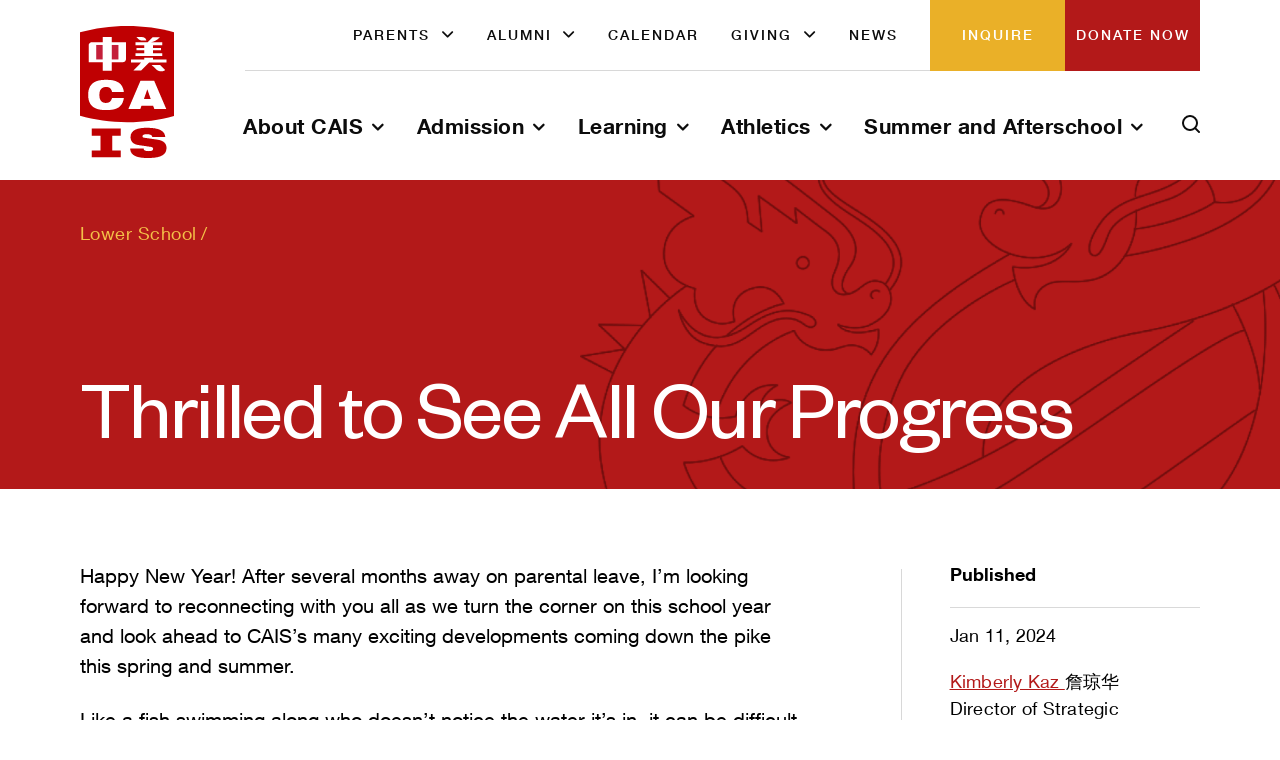

--- FILE ---
content_type: text/html; charset=UTF-8
request_url: https://www.cais.org/thrilled-to-see-all-our-progress/
body_size: 16917
content:
<!doctype html>
<html lang="en-US">
<head>
	<meta charset="UTF-8">
	<meta name="viewport" content="width=device-width, initial-scale=1">
	<link rel="stylesheet" href="https://www.cais.org/wp-content/themes/cais/slider.css">
	<meta name='robots' content='index, follow, max-image-preview:large, max-snippet:-1, max-video-preview:-1' />

	<!-- This site is optimized with the Yoast SEO plugin v26.8 - https://yoast.com/product/yoast-seo-wordpress/ -->
	<title>Thrilled to See All Our Progress - CAIS</title>
	<link rel="canonical" href="https://www.cais.org/thrilled-to-see-all-our-progress/" />
	<meta property="og:locale" content="en_US" />
	<meta property="og:type" content="article" />
	<meta property="og:title" content="Thrilled to See All Our Progress - CAIS" />
	<meta property="og:description" content="Happy New Year! After several months away on parental leave, I’m looking forward to reconnecting with you all as we turn the corner on this school year and look ahead..." />
	<meta property="og:url" content="https://www.cais.org/thrilled-to-see-all-our-progress/" />
	<meta property="og:site_name" content="CAIS" />
	<meta property="article:published_time" content="2024-01-11T21:22:06+00:00" />
	<meta property="article:modified_time" content="2024-05-22T20:26:25+00:00" />
	<meta name="author" content="Tim Reitz" />
	<meta name="twitter:card" content="summary_large_image" />
	<meta name="twitter:label1" content="Written by" />
	<meta name="twitter:data1" content="Tim Reitz" />
	<meta name="twitter:label2" content="Est. reading time" />
	<meta name="twitter:data2" content="2 minutes" />
	<script type="application/ld+json" class="yoast-schema-graph">{"@context":"https://schema.org","@graph":[{"@type":"Article","@id":"https://www.cais.org/thrilled-to-see-all-our-progress/#article","isPartOf":{"@id":"https://www.cais.org/thrilled-to-see-all-our-progress/"},"author":{"name":"Tim Reitz","@id":"https://www.cais.org/#/schema/person/8d85b281b9e36e09dd56b33555825fc7"},"headline":"Thrilled to See All Our Progress","datePublished":"2024-01-11T21:22:06+00:00","dateModified":"2024-05-22T20:26:25+00:00","mainEntityOfPage":{"@id":"https://www.cais.org/thrilled-to-see-all-our-progress/"},"wordCount":277,"articleSection":["Lower School"],"inLanguage":"en-US"},{"@type":"WebPage","@id":"https://www.cais.org/thrilled-to-see-all-our-progress/","url":"https://www.cais.org/thrilled-to-see-all-our-progress/","name":"Thrilled to See All Our Progress - CAIS","isPartOf":{"@id":"https://www.cais.org/#website"},"datePublished":"2024-01-11T21:22:06+00:00","dateModified":"2024-05-22T20:26:25+00:00","author":{"@id":"https://www.cais.org/#/schema/person/8d85b281b9e36e09dd56b33555825fc7"},"breadcrumb":{"@id":"https://www.cais.org/thrilled-to-see-all-our-progress/#breadcrumb"},"inLanguage":"en-US","potentialAction":[{"@type":"ReadAction","target":["https://www.cais.org/thrilled-to-see-all-our-progress/"]}]},{"@type":"BreadcrumbList","@id":"https://www.cais.org/thrilled-to-see-all-our-progress/#breadcrumb","itemListElement":[{"@type":"ListItem","position":1,"name":"Lower School","item":"https://www.cais.org/category/lower-school/"},{"@type":"ListItem","position":2,"name":"Thrilled to See All Our Progress"}]},{"@type":"WebSite","@id":"https://www.cais.org/#website","url":"https://www.cais.org/","name":"CAIS","description":"Chinese American International School","potentialAction":[{"@type":"SearchAction","target":{"@type":"EntryPoint","urlTemplate":"https://www.cais.org/?s={search_term_string}"},"query-input":{"@type":"PropertyValueSpecification","valueRequired":true,"valueName":"search_term_string"}}],"inLanguage":"en-US"},{"@type":"Person","@id":"https://www.cais.org/#/schema/person/8d85b281b9e36e09dd56b33555825fc7","name":"Tim Reitz","url":"https://www.cais.org/author/asilexur/"}]}</script>
	<!-- / Yoast SEO plugin. -->


<link rel='dns-prefetch' href='//static.addtoany.com' />
<link rel='dns-prefetch' href='//js.hs-scripts.com' />
<link rel='dns-prefetch' href='//js.stripe.com' />
<link rel='dns-prefetch' href='//cdnjs.cloudflare.com' />
<link rel='dns-prefetch' href='//www.googletagmanager.com' />
<link rel='dns-prefetch' href='//checkout.stripe.com' />
<link rel='dns-prefetch' href='//use.fontawesome.com' />
<link rel="alternate" type="application/rss+xml" title="CAIS &raquo; Feed" href="https://www.cais.org/feed/" />
<link rel="alternate" type="application/rss+xml" title="CAIS &raquo; Comments Feed" href="https://www.cais.org/comments/feed/" />
<link rel="alternate" type="text/calendar" title="CAIS &raquo; iCal Feed" href="https://www.cais.org/calendar/?ical=1" />
<link rel="alternate" title="oEmbed (JSON)" type="application/json+oembed" href="https://www.cais.org/wp-json/oembed/1.0/embed?url=https%3A%2F%2Fwww.cais.org%2Fthrilled-to-see-all-our-progress%2F" />
<link rel="alternate" title="oEmbed (XML)" type="text/xml+oembed" href="https://www.cais.org/wp-json/oembed/1.0/embed?url=https%3A%2F%2Fwww.cais.org%2Fthrilled-to-see-all-our-progress%2F&#038;format=xml" />
<style id='wp-img-auto-sizes-contain-inline-css'>
img:is([sizes=auto i],[sizes^="auto," i]){contain-intrinsic-size:3000px 1500px}
/*# sourceURL=wp-img-auto-sizes-contain-inline-css */
</style>
<style id='wp-emoji-styles-inline-css'>

	img.wp-smiley, img.emoji {
		display: inline !important;
		border: none !important;
		box-shadow: none !important;
		height: 1em !important;
		width: 1em !important;
		margin: 0 0.07em !important;
		vertical-align: -0.1em !important;
		background: none !important;
		padding: 0 !important;
	}
/*# sourceURL=wp-emoji-styles-inline-css */
</style>
<link rel='stylesheet' id='wp-block-library-css' href='https://www.cais.org/wp-includes/css/dist/block-library/style.min.css?ver=ede82aef498f56f91262b56f46d8d17d' media='all' />
<style id='wp-block-embed-inline-css'>
.wp-block-embed.alignleft,.wp-block-embed.alignright,.wp-block[data-align=left]>[data-type="core/embed"],.wp-block[data-align=right]>[data-type="core/embed"]{max-width:360px;width:100%}.wp-block-embed.alignleft .wp-block-embed__wrapper,.wp-block-embed.alignright .wp-block-embed__wrapper,.wp-block[data-align=left]>[data-type="core/embed"] .wp-block-embed__wrapper,.wp-block[data-align=right]>[data-type="core/embed"] .wp-block-embed__wrapper{min-width:280px}.wp-block-cover .wp-block-embed{min-height:240px;min-width:320px}.wp-block-embed{overflow-wrap:break-word}.wp-block-embed :where(figcaption){margin-bottom:1em;margin-top:.5em}.wp-block-embed iframe{max-width:100%}.wp-block-embed__wrapper{position:relative}.wp-embed-responsive .wp-has-aspect-ratio .wp-block-embed__wrapper:before{content:"";display:block;padding-top:50%}.wp-embed-responsive .wp-has-aspect-ratio iframe{bottom:0;height:100%;left:0;position:absolute;right:0;top:0;width:100%}.wp-embed-responsive .wp-embed-aspect-21-9 .wp-block-embed__wrapper:before{padding-top:42.85%}.wp-embed-responsive .wp-embed-aspect-18-9 .wp-block-embed__wrapper:before{padding-top:50%}.wp-embed-responsive .wp-embed-aspect-16-9 .wp-block-embed__wrapper:before{padding-top:56.25%}.wp-embed-responsive .wp-embed-aspect-4-3 .wp-block-embed__wrapper:before{padding-top:75%}.wp-embed-responsive .wp-embed-aspect-1-1 .wp-block-embed__wrapper:before{padding-top:100%}.wp-embed-responsive .wp-embed-aspect-9-16 .wp-block-embed__wrapper:before{padding-top:177.77%}.wp-embed-responsive .wp-embed-aspect-1-2 .wp-block-embed__wrapper:before{padding-top:200%}
/*# sourceURL=https://www.cais.org/wp-includes/blocks/embed/style.min.css */
</style>
<style id='global-styles-inline-css'>
:root{--wp--preset--aspect-ratio--square: 1;--wp--preset--aspect-ratio--4-3: 4/3;--wp--preset--aspect-ratio--3-4: 3/4;--wp--preset--aspect-ratio--3-2: 3/2;--wp--preset--aspect-ratio--2-3: 2/3;--wp--preset--aspect-ratio--16-9: 16/9;--wp--preset--aspect-ratio--9-16: 9/16;--wp--preset--color--black: #000000;--wp--preset--color--cyan-bluish-gray: #abb8c3;--wp--preset--color--white: #ffffff;--wp--preset--color--pale-pink: #f78da7;--wp--preset--color--vivid-red: #cf2e2e;--wp--preset--color--luminous-vivid-orange: #ff6900;--wp--preset--color--luminous-vivid-amber: #fcb900;--wp--preset--color--light-green-cyan: #7bdcb5;--wp--preset--color--vivid-green-cyan: #00d084;--wp--preset--color--pale-cyan-blue: #8ed1fc;--wp--preset--color--vivid-cyan-blue: #0693e3;--wp--preset--color--vivid-purple: #9b51e0;--wp--preset--gradient--vivid-cyan-blue-to-vivid-purple: linear-gradient(135deg,rgb(6,147,227) 0%,rgb(155,81,224) 100%);--wp--preset--gradient--light-green-cyan-to-vivid-green-cyan: linear-gradient(135deg,rgb(122,220,180) 0%,rgb(0,208,130) 100%);--wp--preset--gradient--luminous-vivid-amber-to-luminous-vivid-orange: linear-gradient(135deg,rgb(252,185,0) 0%,rgb(255,105,0) 100%);--wp--preset--gradient--luminous-vivid-orange-to-vivid-red: linear-gradient(135deg,rgb(255,105,0) 0%,rgb(207,46,46) 100%);--wp--preset--gradient--very-light-gray-to-cyan-bluish-gray: linear-gradient(135deg,rgb(238,238,238) 0%,rgb(169,184,195) 100%);--wp--preset--gradient--cool-to-warm-spectrum: linear-gradient(135deg,rgb(74,234,220) 0%,rgb(151,120,209) 20%,rgb(207,42,186) 40%,rgb(238,44,130) 60%,rgb(251,105,98) 80%,rgb(254,248,76) 100%);--wp--preset--gradient--blush-light-purple: linear-gradient(135deg,rgb(255,206,236) 0%,rgb(152,150,240) 100%);--wp--preset--gradient--blush-bordeaux: linear-gradient(135deg,rgb(254,205,165) 0%,rgb(254,45,45) 50%,rgb(107,0,62) 100%);--wp--preset--gradient--luminous-dusk: linear-gradient(135deg,rgb(255,203,112) 0%,rgb(199,81,192) 50%,rgb(65,88,208) 100%);--wp--preset--gradient--pale-ocean: linear-gradient(135deg,rgb(255,245,203) 0%,rgb(182,227,212) 50%,rgb(51,167,181) 100%);--wp--preset--gradient--electric-grass: linear-gradient(135deg,rgb(202,248,128) 0%,rgb(113,206,126) 100%);--wp--preset--gradient--midnight: linear-gradient(135deg,rgb(2,3,129) 0%,rgb(40,116,252) 100%);--wp--preset--font-size--small: 13px;--wp--preset--font-size--medium: 20px;--wp--preset--font-size--large: 36px;--wp--preset--font-size--x-large: 42px;--wp--preset--spacing--20: 0.44rem;--wp--preset--spacing--30: 0.67rem;--wp--preset--spacing--40: 1rem;--wp--preset--spacing--50: 1.5rem;--wp--preset--spacing--60: 2.25rem;--wp--preset--spacing--70: 3.38rem;--wp--preset--spacing--80: 5.06rem;--wp--preset--shadow--natural: 6px 6px 9px rgba(0, 0, 0, 0.2);--wp--preset--shadow--deep: 12px 12px 50px rgba(0, 0, 0, 0.4);--wp--preset--shadow--sharp: 6px 6px 0px rgba(0, 0, 0, 0.2);--wp--preset--shadow--outlined: 6px 6px 0px -3px rgb(255, 255, 255), 6px 6px rgb(0, 0, 0);--wp--preset--shadow--crisp: 6px 6px 0px rgb(0, 0, 0);}:where(.is-layout-flex){gap: 0.5em;}:where(.is-layout-grid){gap: 0.5em;}body .is-layout-flex{display: flex;}.is-layout-flex{flex-wrap: wrap;align-items: center;}.is-layout-flex > :is(*, div){margin: 0;}body .is-layout-grid{display: grid;}.is-layout-grid > :is(*, div){margin: 0;}:where(.wp-block-columns.is-layout-flex){gap: 2em;}:where(.wp-block-columns.is-layout-grid){gap: 2em;}:where(.wp-block-post-template.is-layout-flex){gap: 1.25em;}:where(.wp-block-post-template.is-layout-grid){gap: 1.25em;}.has-black-color{color: var(--wp--preset--color--black) !important;}.has-cyan-bluish-gray-color{color: var(--wp--preset--color--cyan-bluish-gray) !important;}.has-white-color{color: var(--wp--preset--color--white) !important;}.has-pale-pink-color{color: var(--wp--preset--color--pale-pink) !important;}.has-vivid-red-color{color: var(--wp--preset--color--vivid-red) !important;}.has-luminous-vivid-orange-color{color: var(--wp--preset--color--luminous-vivid-orange) !important;}.has-luminous-vivid-amber-color{color: var(--wp--preset--color--luminous-vivid-amber) !important;}.has-light-green-cyan-color{color: var(--wp--preset--color--light-green-cyan) !important;}.has-vivid-green-cyan-color{color: var(--wp--preset--color--vivid-green-cyan) !important;}.has-pale-cyan-blue-color{color: var(--wp--preset--color--pale-cyan-blue) !important;}.has-vivid-cyan-blue-color{color: var(--wp--preset--color--vivid-cyan-blue) !important;}.has-vivid-purple-color{color: var(--wp--preset--color--vivid-purple) !important;}.has-black-background-color{background-color: var(--wp--preset--color--black) !important;}.has-cyan-bluish-gray-background-color{background-color: var(--wp--preset--color--cyan-bluish-gray) !important;}.has-white-background-color{background-color: var(--wp--preset--color--white) !important;}.has-pale-pink-background-color{background-color: var(--wp--preset--color--pale-pink) !important;}.has-vivid-red-background-color{background-color: var(--wp--preset--color--vivid-red) !important;}.has-luminous-vivid-orange-background-color{background-color: var(--wp--preset--color--luminous-vivid-orange) !important;}.has-luminous-vivid-amber-background-color{background-color: var(--wp--preset--color--luminous-vivid-amber) !important;}.has-light-green-cyan-background-color{background-color: var(--wp--preset--color--light-green-cyan) !important;}.has-vivid-green-cyan-background-color{background-color: var(--wp--preset--color--vivid-green-cyan) !important;}.has-pale-cyan-blue-background-color{background-color: var(--wp--preset--color--pale-cyan-blue) !important;}.has-vivid-cyan-blue-background-color{background-color: var(--wp--preset--color--vivid-cyan-blue) !important;}.has-vivid-purple-background-color{background-color: var(--wp--preset--color--vivid-purple) !important;}.has-black-border-color{border-color: var(--wp--preset--color--black) !important;}.has-cyan-bluish-gray-border-color{border-color: var(--wp--preset--color--cyan-bluish-gray) !important;}.has-white-border-color{border-color: var(--wp--preset--color--white) !important;}.has-pale-pink-border-color{border-color: var(--wp--preset--color--pale-pink) !important;}.has-vivid-red-border-color{border-color: var(--wp--preset--color--vivid-red) !important;}.has-luminous-vivid-orange-border-color{border-color: var(--wp--preset--color--luminous-vivid-orange) !important;}.has-luminous-vivid-amber-border-color{border-color: var(--wp--preset--color--luminous-vivid-amber) !important;}.has-light-green-cyan-border-color{border-color: var(--wp--preset--color--light-green-cyan) !important;}.has-vivid-green-cyan-border-color{border-color: var(--wp--preset--color--vivid-green-cyan) !important;}.has-pale-cyan-blue-border-color{border-color: var(--wp--preset--color--pale-cyan-blue) !important;}.has-vivid-cyan-blue-border-color{border-color: var(--wp--preset--color--vivid-cyan-blue) !important;}.has-vivid-purple-border-color{border-color: var(--wp--preset--color--vivid-purple) !important;}.has-vivid-cyan-blue-to-vivid-purple-gradient-background{background: var(--wp--preset--gradient--vivid-cyan-blue-to-vivid-purple) !important;}.has-light-green-cyan-to-vivid-green-cyan-gradient-background{background: var(--wp--preset--gradient--light-green-cyan-to-vivid-green-cyan) !important;}.has-luminous-vivid-amber-to-luminous-vivid-orange-gradient-background{background: var(--wp--preset--gradient--luminous-vivid-amber-to-luminous-vivid-orange) !important;}.has-luminous-vivid-orange-to-vivid-red-gradient-background{background: var(--wp--preset--gradient--luminous-vivid-orange-to-vivid-red) !important;}.has-very-light-gray-to-cyan-bluish-gray-gradient-background{background: var(--wp--preset--gradient--very-light-gray-to-cyan-bluish-gray) !important;}.has-cool-to-warm-spectrum-gradient-background{background: var(--wp--preset--gradient--cool-to-warm-spectrum) !important;}.has-blush-light-purple-gradient-background{background: var(--wp--preset--gradient--blush-light-purple) !important;}.has-blush-bordeaux-gradient-background{background: var(--wp--preset--gradient--blush-bordeaux) !important;}.has-luminous-dusk-gradient-background{background: var(--wp--preset--gradient--luminous-dusk) !important;}.has-pale-ocean-gradient-background{background: var(--wp--preset--gradient--pale-ocean) !important;}.has-electric-grass-gradient-background{background: var(--wp--preset--gradient--electric-grass) !important;}.has-midnight-gradient-background{background: var(--wp--preset--gradient--midnight) !important;}.has-small-font-size{font-size: var(--wp--preset--font-size--small) !important;}.has-medium-font-size{font-size: var(--wp--preset--font-size--medium) !important;}.has-large-font-size{font-size: var(--wp--preset--font-size--large) !important;}.has-x-large-font-size{font-size: var(--wp--preset--font-size--x-large) !important;}
/*# sourceURL=global-styles-inline-css */
</style>

<style id='classic-theme-styles-inline-css'>
/*! This file is auto-generated */
.wp-block-button__link{color:#fff;background-color:#32373c;border-radius:9999px;box-shadow:none;text-decoration:none;padding:calc(.667em + 2px) calc(1.333em + 2px);font-size:1.125em}.wp-block-file__button{background:#32373c;color:#fff;text-decoration:none}
/*# sourceURL=/wp-includes/css/classic-themes.min.css */
</style>
<style id='font-awesome-svg-styles-default-inline-css'>
.svg-inline--fa {
  display: inline-block;
  height: 1em;
  overflow: visible;
  vertical-align: -.125em;
}
/*# sourceURL=font-awesome-svg-styles-default-inline-css */
</style>
<link rel='stylesheet' id='font-awesome-svg-styles-css' href='https://www.cais.org/wp-content/uploads/font-awesome/v6.4.2/css/svg-with-js.css' media='all' />
<style id='font-awesome-svg-styles-inline-css'>
   .wp-block-font-awesome-icon svg::before,
   .wp-rich-text-font-awesome-icon svg::before {content: unset;}
/*# sourceURL=font-awesome-svg-styles-inline-css */
</style>
<link rel='stylesheet' id='stripe-checkout-button-css' href='https://checkout.stripe.com/v3/checkout/button.css' media='all' />
<link rel='stylesheet' id='simpay-public-css' href='https://www.cais.org/wp-content/plugins/wp-simple-pay-pro-3/includes/core/assets/css/simpay-public.min.css?ver=4.16.1' media='all' />
<link rel='stylesheet' id='simpay-public-pro-css' href='https://www.cais.org/wp-content/plugins/wp-simple-pay-pro-3/includes/pro/assets/css/simpay-public-pro.min.css?ver=4.16.1' media='all' />
<link rel='stylesheet' id='cais-style-css' href='https://www.cais.org/wp-content/themes/cais/style.min.css?ver=1724935648' media='all' />
<link rel='stylesheet' id='custom-style-css' href='https://www.cais.org/wp-content/themes/cais/custom-style.css?ver=1724933560' media='all' />
<link rel='stylesheet' id='font-awesome-official-css' href='https://use.fontawesome.com/releases/v6.4.2/css/all.css' media='all' integrity="sha384-blOohCVdhjmtROpu8+CfTnUWham9nkX7P7OZQMst+RUnhtoY/9qemFAkIKOYxDI3" crossorigin="anonymous" />
<link rel='stylesheet' id='addtoany-css' href='https://www.cais.org/wp-content/plugins/add-to-any/addtoany.min.css?ver=1.16' media='all' />
<link rel='stylesheet' id='font-awesome-official-v4shim-css' href='https://use.fontawesome.com/releases/v6.4.2/css/v4-shims.css' media='all' integrity="sha384-IqMDcR2qh8kGcGdRrxwop5R2GiUY5h8aDR/LhYxPYiXh3sAAGGDkFvFqWgFvTsTd" crossorigin="anonymous" />
<link rel='stylesheet' id='wp-block-paragraph-css' href='https://www.cais.org/wp-includes/blocks/paragraph/style.min.css?ver=ede82aef498f56f91262b56f46d8d17d' media='all' />
<script id="addtoany-core-js-before">
window.a2a_config=window.a2a_config||{};a2a_config.callbacks=[];a2a_config.overlays=[];a2a_config.templates={};

//# sourceURL=addtoany-core-js-before
</script>
<script defer src="https://static.addtoany.com/menu/page.js" id="addtoany-core-js"></script>
<script src="//cdnjs.cloudflare.com/ajax/libs/jquery/3.6.0/jquery.min.js" id="jquery-js"></script>
<script defer src="https://www.cais.org/wp-content/plugins/add-to-any/addtoany.min.js?ver=1.1" id="addtoany-jquery-js"></script>

<!-- Google tag (gtag.js) snippet added by Site Kit -->
<!-- Google Analytics snippet added by Site Kit -->
<script src="https://www.googletagmanager.com/gtag/js?id=G-WNZ0093PCM" id="google_gtagjs-js" async></script>
<script id="google_gtagjs-js-after">
window.dataLayer = window.dataLayer || [];function gtag(){dataLayer.push(arguments);}
gtag("set","linker",{"domains":["www.cais.org"]});
gtag("js", new Date());
gtag("set", "developer_id.dZTNiMT", true);
gtag("config", "G-WNZ0093PCM");
//# sourceURL=google_gtagjs-js-after
</script>
<link rel="https://api.w.org/" href="https://www.cais.org/wp-json/" /><link rel="alternate" title="JSON" type="application/json" href="https://www.cais.org/wp-json/wp/v2/posts/10895" /><link rel="EditURI" type="application/rsd+xml" title="RSD" href="https://www.cais.org/xmlrpc.php?rsd" />

<link rel='shortlink' href='https://www.cais.org/?p=10895' />
<meta name="generator" content="Site Kit by Google 1.171.0" />			<!-- DO NOT COPY THIS SNIPPET! Start of Page Analytics Tracking for HubSpot WordPress plugin v11.3.37-->
			<script class="hsq-set-content-id" data-content-id="blog-post">
				var _hsq = _hsq || [];
				_hsq.push(["setContentType", "blog-post"]);
			</script>
			<!-- DO NOT COPY THIS SNIPPET! End of Page Analytics Tracking for HubSpot WordPress plugin -->
			<meta name="viewport" content="width=device-width, minimum-scale=1" /><meta name="tec-api-version" content="v1"><meta name="tec-api-origin" content="https://www.cais.org"><link rel="alternate" href="https://www.cais.org/wp-json/tribe/events/v1/" /><link rel="icon" href="https://www.cais.org/wp-content/uploads/2022/07/cropped-CAISbadge-32x32.webp" sizes="32x32" />
<link rel="icon" href="https://www.cais.org/wp-content/uploads/2022/07/cropped-CAISbadge-192x192.webp" sizes="192x192" />
<link rel="apple-touch-icon" href="https://www.cais.org/wp-content/uploads/2022/07/cropped-CAISbadge-180x180.webp" />
<meta name="msapplication-TileImage" content="https://www.cais.org/wp-content/uploads/2022/07/cropped-CAISbadge-270x270.webp" />
		<style id="wp-custom-css">
			/* dsf tightening up main nav */
.sub-menu>.menu-item a {
	padding: .3rem 3rem;
	//padding: 1rem 3rem;
	// original values 1.4rem 3rem
}

/* One selector by dsf to handle grey/red button contrast, turning to gold */
div.wp-block-button > a.wp-element-button {
	//background-color: #EAB029;
}
/* Two selectors by dsf to handle featured images scaling/offset */
#primary > div > div.entry-content.entry-content--post > figure.post__thumbnail {
	display: content-block;
	overflow: clip;
	background-color: inherit;
}
#primary > div > div.entry-content.entry-content--post > figure.post__thumbnail > img {
	height: 100%;
	width: auto;
	aspect-ratio: inherit;
	position: relative;
	right: 25%;
}
/* Overriding previous selectors to entirely hide featured images from inline pages - simply delete this selector to make them reappear */
#primary > div > div.entry-content.entry-content--post > figure.post__thumbnail {
	display: none;
	visbility: hidden;
}
/* Begin dWorkz / Metric */
.colmargin p, .colmargin h2 {
	margin-right: 25px;
}
.mb-0 {
	margin-bottom: 0px;
}
.custom-gray-boxes .wp-block-column {
	padding: 50px;
}
.custom-gray-boxes .has-white-color a {
	color: #fff;
}
.custom-gray-boxes .has-white-color a:hover {
	color: #bbb !important;
}
.custom-cta-bottom {
	background-color: #B31919;
}
.custom-fix-image img {
	max-width: 400px;
	float: right;
}
.custom-cta-bottom .custom-container {

    font-family: Helvetica Neue,serif;
    padding: 4rem 5rem 6rem;
}
.custom-cta-bottom .custom-container h2 {
	    font-family: Founders Grotesk,serif;
    font-size: 60px;
    font-weight: 400;
    line-height: 65px;
	color: #fff;
	margin: 0px;
}

.custom-cta-bottom .custom-container .custom-button {
	padding: 14px 30px;
	display: inline-block;
	border: 2px solid #eab028;
	color: #fff;
	text-decoration: none;
	margin-top: 30px;
}
.hbspt-form {
	border: 1px solid #d8d8d8;
	padding: 40px;
margin-bottom: 30px;
}
.hbspt-form .inputs-list {
	margin-bottom: 0px;
}
.hbspt-form input[type="checkbox"] {
	width: auto !important;
	margin-right: 20px;
	transform: scale(1.5);
	margin-top: 9px;

}
.hbspt-form .no-list.hs-error-msgs {
	list-style-type: none;
	padding-left: 0px;
	margin-left: 0px;
	color: #bf0002;
	margin-top: 0px;
	position: relative;
	top: -15px;
	line-height: 1.0em;
}
.hbspt-form .no-list.hs-error-msgs li {
	padding-left: 0px;
	
}
.hbspt-form .no-list.hs-error-msgs li label {
	font-weight: 400;
}
.hbspt-form input[type="submit"] {
	background: #eab028;
	color: #fff;
}
.hbspt-form input[type="submit"]:hover {
	background: #cc9921;
	cursor: pointer;
}
.hbspt-form  .hs_recaptcha {
	padding-bottom: 20px;
	margin-top: 20px;
}
.hbspt-form .hs-form-booleancheckbox {
	list-style-type: none;
	padding-left: 0px;
}
.hbspt-form input, .hbspt-form textarea, .hbspt-form select {
	background-color: #f4f4f4;
	border: none;
	padding: 15px 20px;
	font-size: 1em;
	color: #000;
	width: 100% !important;
	margin-bottom: 20px;
}
.hbspt-form label {
	font-size: 0.8em;
	font-weight: 700;
}
.hbspt-form label, .hbspt-form fieldset {
	width: 100%;
	max-width: 100% !important;
}		</style>
		</head>

<body class="wp-singular post-template-default single single-post postid-10895 single-format-standard wp-theme-cais tribe-no-js metaslider-plugin">


<div id="page" class="site">
	<div class="HELPER" style="display: none">
		<div class="HELPER__COL"></div>
		<div class="HELPER__COL"></div>
		<div class="HELPER__COL"></div>
		<div class="HELPER__COL"></div>
		<div class="HELPER__COL"></div>
		<div class="HELPER__COL"></div>
		<div class="HELPER__COL"></div>
		<div class="HELPER__COL"></div>
		<div class="HELPER__COL"></div>
		<div class="HELPER__COL"></div>
		<div class="HELPER__COL"></div>
		<div class="HELPER__COL"></div>
	</div>
	<div class="header-overlay" data-js="header-overlay"></div>
	<header class="soft-container" id="app__header">
		<div id="masthead"
												class="site-header"
						:class="{ 'site-header--transparent': transparentMenu, 'site-header--hidden': headerStates.hidden, 'site-header--fixed': headerStates.fixed, 'site-header--opened-search': desktopSearch }"
		>
			<a href="/"><img class="site-header__logo" src="https://www.cais.org/wp-content/themes/cais/assets/images/logo.svg"
											 alt="Home"></a>
			<div id="site-navigation" class="site-header__wrapper">
				<nav class="navigation-links">
					<ul id="menu-top" class="navigation-links__ul"><li id="menu-item-12273" class="menu-item menu-item-type-post_type menu-item-object-page menu-item-has-children menu-item-12273"><a href="https://www.cais.org/community/">Parents</a>
<ul class="sub-menu">
	<li id="menu-item-1581" class="menu-item menu-item-type-custom menu-item-object-custom menu-item-1581"><a target="_blank" href="https://portals.veracross.com/cais/parent">Parent Portal</a></li>
	<li id="menu-item-8866" class="menu-item menu-item-type-post_type menu-item-object-page menu-item-8866"><a href="https://www.cais.org/community/19th-avenue-campus/">Forever Home at Last!</a></li>
	<li id="menu-item-12275" class="menu-item menu-item-type-post_type menu-item-object-page menu-item-12275"><a href="https://www.cais.org/community/parents/">Family Involvement</a></li>
	<li id="menu-item-13437" class="menu-item menu-item-type-custom menu-item-object-custom menu-item-13437"><a href="https://cais.myspreadshop.com/">CAIS FSA Spirit Boutique</a></li>
	<li id="menu-item-12274" class="menu-item menu-item-type-post_type menu-item-object-page menu-item-12274"><a href="https://www.cais.org/community/cais-traditions/">CAIS Family Gathering Traditions</a></li>
</ul>
</li>
<li id="menu-item-12282" class="menu-item menu-item-type-post_type menu-item-object-page menu-item-has-children menu-item-12282"><a href="https://www.cais.org/community/alumni/">Alumni</a>
<ul class="sub-menu">
	<li id="menu-item-12306" class="menu-item menu-item-type-custom menu-item-object-custom menu-item-12306"><a href="https://docs.google.com/forms/d/e/1FAIpQLSfr-jn2Yyopp9uRFJJsi9XpDw7tgGCpJYpAVCkjlmQtj56I9g/viewform">Update Alumni Contact Info</a></li>
	<li id="menu-item-12307" class="menu-item menu-item-type-custom menu-item-object-custom menu-item-12307"><a href="https://docs.google.com/forms/d/e/1FAIpQLSeX-Pu7HkZyBfk7sHQoEQdgGfEHXPZLdyl4Gp_DLcWbe0HMKA/viewform">Share What You&#8217;re Up To</a></li>
	<li id="menu-item-12308" class="menu-item menu-item-type-custom menu-item-object-custom menu-item-12308"><a href="https://www.cais.org/community/alumni/alumnievents/">Alumni Events 2025-2026</a></li>
	<li id="menu-item-12283" class="menu-item menu-item-type-post_type menu-item-object-page menu-item-12283"><a href="https://www.cais.org/memories-from-past-alumni-events/">Memories from Past Alumni Events</a></li>
</ul>
</li>
<li id="menu-item-536" class="menu-item menu-item-type-custom menu-item-object-custom menu-item-536"><a href="/calendar">Calendar</a></li>
<li id="menu-item-250" class="menu-item menu-item-type-post_type menu-item-object-page menu-item-has-children menu-item-250"><a href="https://www.cais.org/giving/">Giving</a>
<ul class="sub-menu">
	<li id="menu-item-2696" class="menu-item menu-item-type-custom menu-item-object-custom menu-item-2696"><a target="_blank" href="https://cais.networkforgood.com/">Donate Now</a></li>
	<li id="menu-item-254" class="menu-item menu-item-type-post_type menu-item-object-page menu-item-254"><a href="https://www.cais.org/giving/annual-fund/">Firedragon Annual Fund</a></li>
	<li id="menu-item-10388" class="menu-item menu-item-type-post_type menu-item-object-page menu-item-10388"><a href="https://www.cais.org/giving/showcais-2025/">ShowCAIS 2025</a></li>
	<li id="menu-item-258" class="menu-item menu-item-type-post_type menu-item-object-page menu-item-258"><a href="https://www.cais.org/giving/capital-campaigns/">Capital Campaign</a></li>
	<li id="menu-item-256" class="menu-item menu-item-type-post_type menu-item-object-page menu-item-256"><a href="https://www.cais.org/giving/ways-of-giving/">Ways of Giving</a></li>
</ul>
</li>
<li id="menu-item-13406" class="menu-item menu-item-type-custom menu-item-object-custom menu-item-13406"><a href="https://www.cais.org/news/">News</a></li>
</ul>
					<a class="navigation-links__a navigation-links--apply" target="_blank" href="https://www.cais.org/admission/inquiry/">Inquire</a>
											<a class="navigation-links__a navigation-links--inquire" target="_blank" href="https://cais.networkforgood.com/">
							Donate Now						</a>
				</nav>
				<nav class="navigation-pages">
					<ul id="menu-second" class="navigation-pages__ul"><li id="menu-item-193" class="menu-item menu-item-type-post_type menu-item-object-page menu-item-has-children menu-item-193"><a href="https://www.cais.org/about/">About CAIS</a>
<ul class="sub-menu">
	<li id="menu-item-8375" class="menu-item menu-item-type-post_type menu-item-object-page menu-item-8375"><a href="https://www.cais.org/about/facts-at-a-glance/">Facts at a Glance</a></li>
	<li id="menu-item-196" class="menu-item menu-item-type-post_type menu-item-object-page menu-item-196"><a href="https://www.cais.org/about/mission/">Mission &#038; Core Values</a></li>
	<li id="menu-item-14115" class="menu-item menu-item-type-post_type menu-item-object-page menu-item-14115"><a href="https://www.cais.org/about/strategicvision/">Strategic Vision 2026+</a></li>
	<li id="menu-item-14649" class="menu-item menu-item-type-post_type menu-item-object-page menu-item-14649"><a href="https://www.cais.org/about/search/">Head of School Search</a></li>
	<li id="menu-item-2752" class="menu-item menu-item-type-post_type menu-item-object-page menu-item-2752"><a href="https://www.cais.org/about/welcome-from-the-head-of-school/">Welcome from Head of School Jeff Bissell</a></li>
	<li id="menu-item-3885" class="menu-item menu-item-type-post_type menu-item-object-page menu-item-3885"><a href="https://www.cais.org/about/history/">Our History</a></li>
	<li id="menu-item-11395" class="menu-item menu-item-type-post_type menu-item-object-page menu-item-11395"><a href="https://www.cais.org/about/campus/">Campus</a></li>
	<li id="menu-item-13014" class="menu-item menu-item-type-post_type menu-item-object-page menu-item-13014"><a href="https://www.cais.org/about/on-stage-at-cais-theater/">On Stage at CAIS Theater</a></li>
	<li id="menu-item-195" class="menu-item menu-item-type-post_type menu-item-object-page menu-item-195"><a href="https://www.cais.org/about/people/">Faculty &#038; Staff Directory</a></li>
	<li id="menu-item-194" class="menu-item menu-item-type-post_type menu-item-object-page menu-item-194"><a href="https://www.cais.org/about/employment/">Employment</a></li>
	<li id="menu-item-3884" class="menu-item menu-item-type-post_type menu-item-object-page menu-item-3884"><a href="https://www.cais.org/about/board-of-trustees/">Board of Trustees 2025-26</a></li>
</ul>
</li>
<li id="menu-item-197" class="menu-item menu-item-type-post_type menu-item-object-page menu-item-has-children menu-item-197"><a href="https://www.cais.org/admission/">Admission</a>
<ul class="sub-menu">
	<li id="menu-item-8565" class="menu-item menu-item-type-post_type menu-item-object-page menu-item-8565"><a href="https://www.cais.org/admission/admission-events/">Admission Events</a></li>
	<li id="menu-item-8560" class="menu-item menu-item-type-post_type menu-item-object-page menu-item-8560"><a href="https://www.cais.org/admission/admissions-process/">Admission Process</a></li>
	<li id="menu-item-199" class="menu-item menu-item-type-post_type menu-item-object-page menu-item-199"><a href="https://www.cais.org/admission/faq/">FAQ</a></li>
	<li id="menu-item-573" class="menu-item menu-item-type-post_type menu-item-object-page menu-item-573"><a href="https://www.cais.org/admission/tuition/">Tuition and Adjusted Tuition</a></li>
	<li id="menu-item-10730" class="menu-item menu-item-type-post_type menu-item-object-page menu-item-10730"><a href="https://www.cais.org/admission/parents-testimonials/">Parent Testimonials</a></li>
	<li id="menu-item-568" class="menu-item menu-item-type-post_type menu-item-object-page menu-item-568"><a href="https://www.cais.org/admission/why-cais/">Why CAIS</a></li>
	<li id="menu-item-3268" class="menu-item menu-item-type-post_type menu-item-object-page menu-item-3268"><a href="https://www.cais.org/admission/get-to-know-cais/">Get to Know CAIS</a></li>
	<li id="menu-item-574" class="menu-item menu-item-type-custom menu-item-object-custom menu-item-574"><a href="https://www.cais.org/admission/inquiry/">Online Inquiry</a></li>
</ul>
</li>
<li id="menu-item-200" class="menu-item menu-item-type-post_type menu-item-object-page menu-item-has-children menu-item-200"><a href="https://www.cais.org/learning/">Learning</a>
<ul class="sub-menu">
	<li id="menu-item-217" class="menu-item menu-item-type-post_type menu-item-object-page menu-item-217"><a href="https://www.cais.org/learning/mandarin-immersion/">Mandarin Immersion</a></li>
	<li id="menu-item-202" class="menu-item menu-item-type-post_type menu-item-object-page menu-item-202"><a href="https://www.cais.org/learning/early-childhood/">Early Childhood</a></li>
	<li id="menu-item-211" class="menu-item menu-item-type-post_type menu-item-object-page menu-item-211"><a href="https://www.cais.org/learning/lower-school/">Lower School</a></li>
	<li id="menu-item-218" class="menu-item menu-item-type-post_type menu-item-object-page menu-item-218"><a href="https://www.cais.org/learning/middle-school/">Middle School</a></li>
	<li id="menu-item-207" class="menu-item menu-item-type-post_type menu-item-object-page menu-item-207"><a href="https://www.cais.org/learning/global-program/">Global Programs</a></li>
	<li id="menu-item-201" class="menu-item menu-item-type-post_type menu-item-object-page menu-item-201"><a href="https://www.cais.org/learning/additional-programs/">Additional Programs</a></li>
	<li id="menu-item-13675" class="menu-item menu-item-type-post_type menu-item-object-page menu-item-13675"><a href="https://www.cais.org/learning/parent-education/">Parent Education</a></li>
</ul>
</li>
<li id="menu-item-11379" class="menu-item menu-item-type-post_type menu-item-object-page menu-item-has-children menu-item-11379"><a href="https://www.cais.org/learning/additional-programs/athletics/">Athletics</a>
<ul class="sub-menu">
	<li id="menu-item-12284" class="menu-item menu-item-type-post_type menu-item-object-page menu-item-12284"><a href="https://www.cais.org/learning/additional-programs/athletics/firedragons-vision-for-healthy-bodies-supporting-healthy-minds-%e7%81%ab%e9%be%99%e9%98%9f%e5%af%b9%e5%81%a5%e5%ba%b7%e8%ba%ab%e4%bd%93%e5%92%8c%e5%81%a5%e5%ba%b7%e5%bf%83%e7%81%b5%e7%9a%84%e6%84%bf/">CAIS Sports &amp; PE Philosophy</a></li>
	<li id="menu-item-14424" class="menu-item menu-item-type-custom menu-item-object-custom menu-item-14424"><a href="https://www.cais.org/category/athletics/">Athletics News</a></li>
	<li id="menu-item-12286" class="menu-item menu-item-type-post_type menu-item-object-page menu-item-12286"><a href="https://www.cais.org/learning/additional-programs/athletics/athletics-faqs/">Athletics FAQs</a></li>
	<li id="menu-item-12285" class="menu-item menu-item-type-post_type menu-item-object-page menu-item-12285"><a href="https://www.cais.org/learning/additional-programs/athletics/physical-education/">Physical Education</a></li>
</ul>
</li>
<li id="menu-item-13109" class="menu-item menu-item-type-post_type menu-item-object-page menu-item-has-children menu-item-13109"><a href="https://www.cais.org/summer-and-afterschool/">Summer and Afterschool</a>
<ul class="sub-menu">
	<li id="menu-item-13110" class="menu-item menu-item-type-custom menu-item-object-custom menu-item-13110"><a href="https://www.cais.org/summer-and-afterschool/">Around the Day &#038; Across the Year</a></li>
	<li id="menu-item-14688" class="menu-item menu-item-type-custom menu-item-object-custom menu-item-14688"><a href="https://campfiredragon.org/">Camp Firedragon &#8211; Summer 2026</a></li>
	<li id="menu-item-206" class="menu-item menu-item-type-post_type menu-item-object-page menu-item-206"><a href="https://www.cais.org/summer-and-afterschool/extended-day/">Morning and Afterschool Care</a></li>
	<li id="menu-item-12287" class="menu-item menu-item-type-post_type menu-item-object-page menu-item-12287"><a href="https://www.cais.org/summer-and-afterschool/spring-enrichment/">Spring Afterschool Classes</a></li>
	<li id="menu-item-12288" class="menu-item menu-item-type-post_type menu-item-object-page menu-item-12288"><a href="https://www.cais.org/summer-and-afterschool/fall-enrichment/">Fall Afterschool Classes</a></li>
</ul>
</li>
</ul>					<button class="navigation-pages__search" @click="openDesktopSearch()">
						<svg version="1.1" xmlns="http://www.w3.org/2000/svg" width="32" height="32" viewBox="0 0 32 32">
	<path fill="none" stroke="currentColor" stroke-linejoin="miter" stroke-linecap="butt" stroke-miterlimit="4" stroke-width="3.5556" d="M26.667 14.222c0 6.873-5.572 12.444-12.444 12.444s-12.444-5.572-12.444-12.444c0-6.873 5.572-12.444 12.444-12.444s12.444 5.572 12.444 12.444z"></path>
	<path fill="none" stroke="currentColor" stroke-linejoin="miter" stroke-linecap="round" stroke-miterlimit="4" stroke-width="3.5556" d="M24 24l6.222 6.222"></path>
</svg>
					</button>
				</nav>
			</div>
			<div class="site-search" id="site-search">
				<button class="search__close" @click="closeDesktopSearch()"></button>
				<form class="search__form" role="search" method="get" id="searchform" action="https://www.cais.org/search">
					<input class="search__input" type="search" value="" name="search_text" id="s"
								 placeholder="Search anything">
					<button class="search__submit" type="submit"></button>
				</form>
			</div>
		</div>
		<div id="mobilehead"
						class="mheader mheader--page"
						:class="{ 'mheader--transparent': transparentMenu,'site-header--hidden': headerStates.hidden, 'site-header--fixed': headerStates.fixed, 'mheader--opened-menu': menu || mobileSearch, 'mheader--crawl': menuTitle }">
			<div class="mheader__container" id="mobileContainer">
				<button @click="prevLevel" class="mheader__back"></button>
				<a class="mheader__home" id="mobileLogo" href="/"><img class=mheader__logo"
																															 src="https://www.cais.org/wp-content/themes/cais/assets/images/logo.svg"
																															 alt="Home"></a>

				<span class="mheader__title">{{ menuTitle }}</span>

				<div class="mheader__buttons">
					<button id="headerSearch" class="mheader__button" @click="openMobileSearch()">
						<svg version="1.1" xmlns="http://www.w3.org/2000/svg" width="32" height="32" viewBox="0 0 32 32">
	<path fill="none" stroke="currentColor" stroke-linejoin="miter" stroke-linecap="butt" stroke-miterlimit="4" stroke-width="3.5556" d="M26.667 14.222c0 6.873-5.572 12.444-12.444 12.444s-12.444-5.572-12.444-12.444c0-6.873 5.572-12.444 12.444-12.444s12.444 5.572 12.444 12.444z"></path>
	<path fill="none" stroke="currentColor" stroke-linejoin="miter" stroke-linecap="round" stroke-miterlimit="4" stroke-width="3.5556" d="M24 24l6.222 6.222"></path>
</svg>
					</button>
					<button id="headerBurger" class="mheader__button" @click="toggleMenu()">
						<svg viewBox="0 0 24 24" width="24" height="24" id="iconBurger">
							<rect fill="currentColor" y="2" width="24" height="2"></rect>
							<rect fill="currentColor" y="11" width="24" height="2"></rect>
							<rect fill="currentColor" y="20" width="24" height="2"></rect>
						</svg>
						<svg viewBox="0 0 24 24" width="24" height="24" id="iconCross">
						<line stroke="currentColor" stroke-width="2px" x1="1" y1="1" x2="21" y2="21"></line>
						<line stroke="currentColor" stroke-width="2px" x1="21" y1="1" x2="1" y2="21"></line>
						</svg>
					</button>
				</div>
			</div>
			<form class="mheader-msearch" role="search" method="get" id="searchform" action="https://www.cais.org/search" style="display: none;"
						:style="{ 'display': mobileSearch ? 'block' : 'none' }">
				<input class="msearch__input" type="search" value="" placeholder="Search anything" name="search_text" id="s">
				<div class="msearch__backdrop"></div>
			</form>
			<div ref="menu" id="mobileMenu" class="menu__container" :class="{ 'menu--displayed': menu }">
				<ul class="mobile-navigation-pages__ul" :class="{ 'mobile-navigation-pages__ul--depth': path.length > 2 }">
					<li v-for="(link, index) in menuDisplay" @click="toLevel(index)" :key="link.id" class="menu-item" :class="{ 'menu-item-has-children': link.children.length }">
						<a :target="link.title === 'Adjusted Tuition Application' ? '_blank' : '_self'" :href="!link.children.length ? link.url : null" v-html="link.title"></a>
					</li>
				</ul>
				<div v-show="!menuTitle" style="margin-top: auto">
				<ul id="menu-top-1" class="mobile-navigation-links__ul"><li class="menu-item menu-item-type-post_type menu-item-object-page menu-item-has-children menu-item-12273"><a href="https://www.cais.org/community/">Parents</a>
<ul class="sub-menu">
	<li class="menu-item menu-item-type-custom menu-item-object-custom menu-item-1581"><a target="_blank" href="https://portals.veracross.com/cais/parent">Parent Portal</a></li>
	<li class="menu-item menu-item-type-post_type menu-item-object-page menu-item-8866"><a href="https://www.cais.org/community/19th-avenue-campus/">Forever Home at Last!</a></li>
	<li class="menu-item menu-item-type-post_type menu-item-object-page menu-item-has-children menu-item-12275"><a href="https://www.cais.org/community/parents/">Family Involvement</a>
	<ul class="sub-menu">
		<li id="menu-item-12276" class="menu-item menu-item-type-post_type menu-item-object-page menu-item-12276"><a href="https://www.cais.org/community/parents/family-school-alliance-fsa/">Family School Alliance (FSA)</a></li>
	</ul>
</li>
	<li class="menu-item menu-item-type-custom menu-item-object-custom menu-item-13437"><a href="https://cais.myspreadshop.com/">CAIS FSA Spirit Boutique</a></li>
	<li class="menu-item menu-item-type-post_type menu-item-object-page menu-item-12274"><a href="https://www.cais.org/community/cais-traditions/">CAIS Family Gathering Traditions</a></li>
</ul>
</li>
<li class="menu-item menu-item-type-post_type menu-item-object-page menu-item-has-children menu-item-12282"><a href="https://www.cais.org/community/alumni/">Alumni</a>
<ul class="sub-menu">
	<li class="menu-item menu-item-type-custom menu-item-object-custom menu-item-12306"><a href="https://docs.google.com/forms/d/e/1FAIpQLSfr-jn2Yyopp9uRFJJsi9XpDw7tgGCpJYpAVCkjlmQtj56I9g/viewform">Update Alumni Contact Info</a></li>
	<li class="menu-item menu-item-type-custom menu-item-object-custom menu-item-12307"><a href="https://docs.google.com/forms/d/e/1FAIpQLSeX-Pu7HkZyBfk7sHQoEQdgGfEHXPZLdyl4Gp_DLcWbe0HMKA/viewform">Share What You&#8217;re Up To</a></li>
	<li class="menu-item menu-item-type-custom menu-item-object-custom menu-item-12308"><a href="https://www.cais.org/community/alumni/alumnievents/">Alumni Events 2025-2026</a></li>
	<li class="menu-item menu-item-type-post_type menu-item-object-page menu-item-12283"><a href="https://www.cais.org/memories-from-past-alumni-events/">Memories from Past Alumni Events</a></li>
</ul>
</li>
<li class="menu-item menu-item-type-custom menu-item-object-custom menu-item-536"><a href="/calendar">Calendar</a></li>
<li class="menu-item menu-item-type-post_type menu-item-object-page menu-item-has-children menu-item-250"><a href="https://www.cais.org/giving/">Giving</a>
<ul class="sub-menu">
	<li class="menu-item menu-item-type-custom menu-item-object-custom menu-item-2696"><a target="_blank" href="https://cais.networkforgood.com/">Donate Now</a></li>
	<li class="menu-item menu-item-type-post_type menu-item-object-page menu-item-254"><a href="https://www.cais.org/giving/annual-fund/">Firedragon Annual Fund</a></li>
	<li class="menu-item menu-item-type-post_type menu-item-object-page menu-item-has-children menu-item-10388"><a href="https://www.cais.org/giving/showcais-2025/">ShowCAIS 2025</a>
	<ul class="sub-menu">
		<li id="menu-item-251" class="menu-item menu-item-type-post_type menu-item-object-page menu-item-251"><a href="https://www.cais.org/giving/showcais-2025/showcais/">Past ShowCAIS — 2023</a></li>
	</ul>
</li>
	<li class="menu-item menu-item-type-post_type menu-item-object-page menu-item-258"><a href="https://www.cais.org/giving/capital-campaigns/">Capital Campaign</a></li>
	<li class="menu-item menu-item-type-post_type menu-item-object-page menu-item-256"><a href="https://www.cais.org/giving/ways-of-giving/">Ways of Giving</a></li>
</ul>
</li>
<li class="menu-item menu-item-type-custom menu-item-object-custom menu-item-13406"><a href="https://www.cais.org/news/">News</a></li>
</ul>				<a class="mobile-navigation-links__a mobile-navigation-links--apply" target="_blank" href="https://www.cais.org/admission/inquiry/">
					Inquire				</a>
									<a class="mobile-navigation-links__a mobile-navigation-links--inquire" target="_blank" href="https://cais.networkforgood.com/">
						Donate Now					</a>				</div>
			</div>
		</div>
		<!-- Google Tag Manager -->
<script>(function(w,d,s,l,i){w[l]=w[l]||[];w[l].push({'gtm.start':
new Date().getTime(),event:'gtm.js'});var f=d.getElementsByTagName(s)[0],
j=d.createElement(s),dl=l!='dataLayer'?'&l='+l:'';j.async=true;j.src=
'https://www.googletagmanager.com/gtm.js?id='+i+dl;f.parentNode.insertBefore(j,f);
})(window,document,'script','dataLayer','GTM-W856Q2V');</script>
<!-- End Google Tag Manager -->

	</header>
		<main id="primary" class="site-main-page">
		<header class="entry-header entry-header entry-header--post">
						<p id="breadcrumbs" class="entry-breadcrumbs"><span><span><a href="https://www.cais.org/category/lower-school/">Lower School</a></span></span></p>						<span class="entry-title__wrapper">
							<h1 class="entry-title">Thrilled to See All Our Progress</h1>
							<!-- 	<span class="entry-title--cn"></span> -->
						</span>
		</header>
				<div class="entry__wrapper entry__wrapper--post">
					<div class="entry__mobile">
						<div class="post-info">
							<div class="post-info__title">Published</div>
							<div class="post-info__date">
								Jan 11, 2024							</div>
							<div class="post-info__author">
																	<div class="post-info__author-name">
										<a href="/about/people?full_name=Kimberly Kaz">
											Kimberly Kaz										</a>
										<span class="post-info__author-name--cn">詹琼华 </span>
									</div>
									<div class="post-info__author-position">
										<p>Director of Strategic Initiatives</p>
									</div>
															</div>
							<div class="post-info__share">
								<div class="a2a_kit a2a_kit_size_50 addtoany_list" data-a2a-url="https://www.cais.org/thrilled-to-see-all-our-progress/" data-a2a-title="Thrilled to See All Our Progress"><a class="a2a_dd addtoany_share_save addtoany_share" href="https://www.addtoany.com/share"><img src="/wp-content/themes/cais/assets/images/share_circle.svg" alt="Share"></a></div>							</div>
						</div>
					</div>
					<div class="entry-content entry-content--post">
							
<p>Happy New Year! After several months away on parental leave, I’m looking forward to reconnecting with you all as we turn the corner on this school year and look ahead to CAIS’s many exciting developments coming down the pike this spring and summer.</p>



<p>Like a fish swimming along who doesn’t notice the water it’s in, it can be difficult, when you are experiencing something every day, to truly appreciate the full complexity of what is happening around you. But for me, having stepped away from the day-to-day happenings at CAIS for the last several months and suddenly re-immersing myself in the thick of our school year in mid-swing, the impressive work is awe-inspiring. For example, amazing strides continue to be made in the design, documentation, and implementation of our new math curriculum. Those of us who know and appreciate CAIS’s rich history and commitment to innovative work in the field of immersion are not surprised to hear that our math curricular work includes the creation of the immersion education world’s very first bicultural and bilingual Chinese and English math standards. It’s simply never been done before the way it is now being done at CAIS. (If you missed the December Parent Ed event featuring a spotlight on our math work or would like to review any of the material, please enjoy the presentation recording below). What a joy and an opportunity to be back in the presence of our teacher leaders, their big hearts, and their dedication to the growth and development of your children.</p>



<figure class="wp-block-embed is-type-video is-provider-youtube wp-block-embed-youtube wp-embed-aspect-16-9 wp-has-aspect-ratio"><div class="wp-block-embed__wrapper">
<iframe title="CAIS Math Parent Ed - December 6 2023" width="640" height="360" src="https://www.youtube.com/embed/txt8WtzU_zc?feature=oembed" frameborder="0" allow="accelerometer; autoplay; clipboard-write; encrypted-media; gyroscope; picture-in-picture; web-share" referrerpolicy="strict-origin-when-cross-origin" allowfullscreen></iframe>
</div></figure>
			</div>
			<aside id="secondary" class="widget-area widget-area--post">
        	<div class="post-info">
        		<div class="post-info__title hideonmobile">Published</div>
        		<div class="post-info__date hideonmobile">
							Jan 11, 2024        		</div>
        		<div class="post-info__author hideonmobile">
        			        				<div class="post-info__author-name">
									<a href="/about/people?full_name=Kimberly Kaz">
        						Kimberly Kaz        					</a>
        					<span class="post-info__author-name--cn">詹琼华 </span>
        				</div>
        				<div class="post-info__author-position">
        					<p>Director of Strategic Initiatives</p>
        				</div>
        			        		</div>
        		<div class="post-info__share hideonmobile">
							<div class="a2a_kit a2a_kit_size_50 addtoany_list" data-a2a-url="https://www.cais.org/thrilled-to-see-all-our-progress/" data-a2a-title="Thrilled to See All Our Progress"><a class="a2a_dd addtoany_share_save addtoany_share" href="https://www.addtoany.com/share"><img src="/wp-content/themes/cais/assets/images/share_circle.svg" alt="Share"></a></div>						</div>
        		<div class="post-info__title">Read Next</div>
        		<div class="post-info__navigation-wrap">
								
	<nav class="navigation post-navigation" aria-label="Posts">
		<h2 class="screen-reader-text">Post navigation</h2>
		<div class="nav-links"><div class="nav-previous"><a href="https://www.cais.org/ready-for-mandarin-fun-in-the-sun/" rel="prev"><span class="post-info__navigation"><span class="post-info__navigation-title">Ready for Mandarin Fun in the Sun?</span><span class="post-info__navigation-date">January 8, 2024</span></span> </a></div><div class="nav-next"><a href="https://www.cais.org/college-athletes-inspiring-middle-schoolers/" rel="next"><span class="post-info__navigation"><span class="post-info__navigation-title">College Athletes Inspiring Middle Schoolers</span><span class="post-info__navigation-date">January 17, 2024</span></span> </a></div></div>
	</nav>        		</div>
        	</div>
			</aside><!-- #secondary -->
		</div
	</main><!-- #main -->

	<section class="footer-warning__wrapper">
		<h2 class="footer-warning__h"><p><strong>We&#8217;ve Moved!</strong></p>
</h2>
					<div>
				<ul class="footer-warning__ul">
							<li class="footer-warning__li">
								<a
									href="https://www.cais.org/community/19th-avenue-campus/"
									class="footer-warning__a"
								>
									<i class="fa-regular fa-paper-plane"></i>&nbsp;&nbsp;3250 19th Avenue San Francisco, CA 94132								</a>
							</li> 				</ul>
			</div>	</section>
	<footer id="colophon" class="site-footer">
		<div class="footer__wrapper">
			<div class="footer__etc">
				<div class="card">
					<span class="card__label"></span>
					<address class="card__address">
											</address>
					<div class="card__a-wrapper">
						<a href="" target="_blank" class="body-link--yellow">
													</a>
					</div>
				</div>
				<div class="card">
					<span class="card__label"></span>
					<address class="card__address">
						<p>3250 19th Avenue<br />
San Francisco, CA 94132</p>
<p>&nbsp;</p>
<p><em>Main Phone: 415-865-6000</em></p>
					</address>
					<div class="card__a-wrapper">
						<a href="https://www.google.com/maps/place/Chinese+American+International+School/@37.7300809,-122.4742142,16.45z/data=!4m15!1m8!3m7!1s0x808f7db972244769:0x111228c3499e5060!2s3250+19th+Ave,+San+Francisco,+CA+94132!3b1!8m2!3d37.7292051!4d-122.4738795!16s%2Fg%2F11c3q40540!3m5!1s0x808f7d613961b045:0x6d0da3c42f849b7c!8m2!3d37.7294162!4d-122.4738659!16s%2Fg%2F11pd118m8_?entry=ttu" target="_blank" class="body-link--yellow">
							Directions						</a>
					</div>
				</div>
				<div class="card">
					<span class="card__label"></span>
					<address class="card__address">
						<p><strong>Early Childhood Center</strong><br />
<em>(Preschool–Kindergarten)</em><br />
415-865-6001</p>
<p>&nbsp;</p>
<p><strong>Lower School</strong><br />
<em>(1st-5th Grade)<br />
</em>415-865-6002</p>
<p>&nbsp;</p>
<p><strong>Middle School</strong><br />
<em>(6th-8th Grade)<br />
</em>415-865-6003</p>
<p><em> </em></p>
					</address>
					<div class="card__a-wrapper">
						<a href="" target="_blank" class="body-link--yellow">
													</a>
					</div>
				</div>
										<div class="links">								<a target="_blank" href="https://www.facebook.com/caissf" class="links__a">
									<img src="https://www.cais.org/wp-content/uploads/2022/05/footer_facebook.svg" alt="Social media image" class="links__img">
								</a>								<a target="_blank" href="https://www.instagram.com/caissf/" class="links__a">
									<img src="https://www.cais.org/wp-content/uploads/2022/05/footer_instagram.svg" alt="Social media image" class="links__img">
								</a>								<a target="_blank" href="https://www.linkedin.com/school/chinese-american-international-school/" class="links__a">
									<img src="https://www.cais.org/wp-content/uploads/2022/06/pnghut_linkedin-desktop-wallpaper-logo-white-e1655756686858.png" alt="Social media image" class="links__img">
								</a>						</div>			</div>
			<div class="footer__license">
								<div class="footer__symbols-wrapper">								<img src="https://www.cais.org/wp-content/uploads/2022/05/footer_cc.svg" alt="License image" class="footer__symbol">								<img src="https://www.cais.org/wp-content/uploads/2022/05/footer_anc.svg" alt="License image" class="footer__symbol">								<img src="https://www.cais.org/wp-content/uploads/2022/05/footer_sa.svg" alt="License image" class="footer__symbol">								<img src="https://www.cais.org/wp-content/uploads/2022/05/footer_il.svg" alt="License image" class="footer__symbol">					</div>				<span class="footer__p">
					<p>This work is licensed under the Creative Commons &#8211; Attribution NonCommercial &#8211; ShareAlike 4.0 &#8211; International License.<br />
View a copy of this <a class="body-link--white" href="https://creativecommons.org/licenses/by-nc-sa/4.0/" target="_blank" rel="noopener">license</a>.</p>
<p><em>Chinese American International School admits students of any race, color, religion, disability, citizenship status, sexual orientation, gender identity or expression, and national or ethnic origin and accords to them all the privileges, programs, and activities at CAIS. We do not discriminate on the basis of race, color, religion, disability, sexual orientation, gender identity or expression, citizenship or national or ethnic origin in the administration of our educational policies, admission policies, adjusted tuition programs, athletic and other school-administered programs.</em></p>
				</span>
				<div class="footer__copyright footerCopyright">
					<span class="footerCopyright__date">©2026</span><wbr> Chinese American International School				</div>
			</div>
		</div>
	</footer>
</div>

<script>
	let menuItems = [{"id":424,"title":"About CAIS","url":"https:\/\/www.cais.org\/about\/","parentId":0},{"id":10550,"title":"Overview","url":"\/about\/","parentId":424},{"id":427,"title":"Mission & Core Values","url":"https:\/\/www.cais.org\/about\/mission\/","parentId":424},{"id":14116,"title":"Strategic Vision 2026+ Planning","url":"https:\/\/www.cais.org\/about\/strategicvision\/","parentId":424},{"id":14658,"title":"Head of School Search","url":"https:\/\/www.cais.org\/about\/search\/","parentId":424},{"id":4278,"title":"Welcome from Head of School Jeff Bissell","url":"https:\/\/www.cais.org\/about\/welcome-from-the-head-of-school\/","parentId":424},{"id":4279,"title":"Our History","url":"https:\/\/www.cais.org\/about\/history\/","parentId":424},{"id":11394,"title":"Campus","url":"https:\/\/www.cais.org\/about\/campus\/","parentId":424},{"id":13013,"title":"On Stage at CAIS Theater","url":"https:\/\/www.cais.org\/about\/on-stage-at-cais-theater\/","parentId":424},{"id":426,"title":"Faculty &#038; Staff Directory","url":"https:\/\/www.cais.org\/about\/people\/","parentId":424},{"id":425,"title":"Employment","url":"https:\/\/www.cais.org\/about\/employment\/","parentId":424},{"id":4281,"title":"Board of Trustees 2025-2026","url":"https:\/\/www.cais.org\/about\/board-of-trustees\/","parentId":424},{"id":428,"title":"Admission","url":"https:\/\/www.cais.org\/admission\/","parentId":0},{"id":10551,"title":"Overview","url":"https:\/\/www.cais.org\/admission\/","parentId":428},{"id":8572,"title":"Admission Events","url":"https:\/\/www.cais.org\/admission\/admission-events\/","parentId":428},{"id":8562,"title":"Admission Process","url":"https:\/\/www.cais.org\/admission\/admissions-process\/","parentId":428},{"id":430,"title":"FAQ","url":"https:\/\/www.cais.org\/admission\/faq\/","parentId":428},{"id":578,"title":"Tuition and Adjusted Tuition","url":"https:\/\/www.cais.org\/admission\/tuition\/","parentId":428},{"id":10552,"title":"Overview","url":"https:\/\/www.cais.org\/admission\/tuition\/","parentId":578},{"id":1527,"title":"Adjusted Tuition Application","url":"https:\/\/sssandtadsfa.my.site.com\/familyportal\/FamilyLogin?startURL=%2Ffamilyportal","parentId":578},{"id":579,"title":"Adjusted Tuition Process and Timeline","url":"https:\/\/www.cais.org\/admission\/tuition\/adjusted-tuition-process-and-timeline\/","parentId":578},{"id":580,"title":"Adjusted Tuition Policy","url":"https:\/\/www.cais.org\/admission\/tuition\/adjusted-tuition-policy\/","parentId":578},{"id":582,"title":"Tuition Refund Insurance Policy","url":"https:\/\/www.cais.org\/admission\/tuition\/tuition-refund-insurance-policy\/","parentId":578},{"id":576,"title":"Why CAIS","url":"https:\/\/www.cais.org\/admission\/why-cais\/","parentId":428},{"id":10729,"title":"Parent Testimonials","url":"https:\/\/www.cais.org\/admission\/parents-testimonials\/","parentId":428},{"id":4282,"title":"Get to Know CAIS","url":"https:\/\/www.cais.org\/admission\/get-to-know-cais\/","parentId":428},{"id":583,"title":"Online Inquiry","url":"https:\/\/www.cais.org\/admission\/inquiry\/","parentId":428},{"id":491,"title":"Learning","url":"https:\/\/www.cais.org\/learning\/","parentId":0},{"id":10553,"title":"Overview","url":"https:\/\/www.cais.org\/learning\/","parentId":491},{"id":463,"title":"Mandarin Immersion","url":"https:\/\/www.cais.org\/learning\/mandarin-immersion\/","parentId":491},{"id":448,"title":"Early Childhood","url":"https:\/\/www.cais.org\/learning\/early-childhood\/","parentId":491},{"id":10554,"title":"Overview","url":"https:\/\/www.cais.org\/learning\/early-childhood\/","parentId":448},{"id":451,"title":"Preschool Glimpse","url":"https:\/\/www.cais.org\/learning\/early-childhood\/preschool-glimpse\/","parentId":448},{"id":449,"title":"First Grade Glimpse","url":"https:\/\/www.cais.org\/learning\/lower-school\/first-grade-glimpse\/","parentId":448},{"id":450,"title":"Kindergarten Glimpse","url":"https:\/\/www.cais.org\/learning\/early-childhood\/kindergarten-glimpse\/","parentId":448},{"id":457,"title":"Lower School","url":"https:\/\/www.cais.org\/learning\/lower-school\/","parentId":491},{"id":10555,"title":"Overview","url":"https:\/\/www.cais.org\/learning\/lower-school\/","parentId":457},{"id":476,"title":"Second Grade Glimpse","url":"https:\/\/www.cais.org\/learning\/lower-school\/second-grade-glimpse\/","parentId":457},{"id":477,"title":"Third Grade Glimpse","url":"https:\/\/www.cais.org\/learning\/lower-school\/third-grade-glimpse\/","parentId":457},{"id":459,"title":"Fourth Grade Glimpse","url":"https:\/\/www.cais.org\/learning\/lower-school\/fourth-grade-glimpse\/","parentId":457},{"id":458,"title":"Fifth Grade Glimpse","url":"https:\/\/www.cais.org\/learning\/lower-school\/fifth-grade-glimpse\/","parentId":457},{"id":462,"title":"Outdoor Education","url":"https:\/\/www.cais.org\/learning\/lower-school\/outdoor-education\/","parentId":457},{"id":460,"title":"Lower School Library","url":"https:\/\/www.cais.org\/?page_id=119","parentId":457},{"id":464,"title":"Middle School","url":"https:\/\/www.cais.org\/learning\/middle-school\/","parentId":491},{"id":10556,"title":"Overview","url":"https:\/\/www.cais.org\/learning\/middle-school\/","parentId":464},{"id":479,"title":"Sixth Grade Glimpse","url":"https:\/\/www.cais.org\/learning\/middle-school\/sixth-grade-glimpse\/","parentId":464},{"id":478,"title":"Seventh Grade Glimpse","url":"https:\/\/www.cais.org\/learning\/middle-school\/seventh-grade-glimpse\/","parentId":464},{"id":465,"title":"Eighth Grade Glimpse","url":"https:\/\/www.cais.org\/learning\/middle-school\/eighth-grade-glimpse\/","parentId":464},{"id":467,"title":"High School Search Counseling","url":"https:\/\/www.cais.org\/learning\/middle-school\/high-school-search-counseling\/","parentId":464},{"id":468,"title":"Outdoor Education","url":"https:\/\/www.cais.org\/learning\/middle-school\/outdoor-education\/","parentId":464},{"id":480,"title":"Hong Yen Chang Learning Center","url":"https:\/\/www.cais.org\/learning\/middle-school\/the-hong-yen-chang-learning-center\/","parentId":464},{"id":469,"title":"Design Lab","url":"https:\/\/www.cais.org\/learning\/middle-school\/phanachet-design-lab\/","parentId":464},{"id":466,"title":"Enrichment Periods","url":"https:\/\/www.cais.org\/?page_id=139","parentId":464},{"id":453,"title":"Global Programs","url":"https:\/\/www.cais.org\/learning\/global-program\/","parentId":491},{"id":10557,"title":"Overview","url":"https:\/\/www.cais.org\/learning\/global-program\/","parentId":453},{"id":456,"title":"ChunFUN Program","url":"https:\/\/www.cais.org\/?page_id=143","parentId":453},{"id":455,"title":"Fifth Grade Taiwan Exchange","url":"https:\/\/www.cais.org\/learning\/global-program\/fifth-grade-taiwan-exchange\/","parentId":453},{"id":481,"title":"Seventh Grade in Guilin","url":"https:\/\/www.cais.org\/learning\/global-program\/seventh-grade-taiwan\/","parentId":453},{"id":454,"title":"Eighth Grade in Sichuan, China","url":"https:\/\/www.cais.org\/learning\/global-program\/eighth-grade-guilin\/","parentId":453},{"id":447,"title":"Additional Programs","url":"https:\/\/www.cais.org\/learning\/additional-programs\/","parentId":491},{"id":13676,"title":"Parent Education","url":"https:\/\/www.cais.org\/learning\/parent-education\/","parentId":491},{"id":11397,"title":"Athletics","url":"https:\/\/www.cais.org\/learning\/additional-programs\/athletics\/","parentId":0},{"id":12296,"title":"CAIS Sports &amp; PE Philosophy","url":"https:\/\/www.cais.org\/learning\/additional-programs\/athletics\/firedragons-vision-for-healthy-bodies-supporting-healthy-minds-%e7%81%ab%e9%be%99%e9%98%9f%e5%af%b9%e5%81%a5%e5%ba%b7%e8%ba%ab%e4%bd%93%e5%92%8c%e5%81%a5%e5%ba%b7%e5%bf%83%e7%81%b5%e7%9a%84%e6%84%bf\/","parentId":11397},{"id":12295,"title":"Athletics FAQs","url":"https:\/\/www.cais.org\/learning\/additional-programs\/athletics\/athletics-faqs\/","parentId":11397},{"id":12294,"title":"Physical Education","url":"https:\/\/www.cais.org\/learning\/additional-programs\/athletics\/physical-education\/","parentId":11397},{"id":13108,"title":"Summer and Afterschool","url":"https:\/\/www.cais.org\/summer-and-afterschool\/","parentId":0},{"id":12382,"title":"Around the Day and Across the Year","url":"https:\/\/www.cais.org\/around-the-day-across-the-year\/","parentId":13108},{"id":14687,"title":"Camp Firedragon - Summer 2026","url":"https:\/\/campfiredragon.org\/","parentId":13108},{"id":452,"title":"Afterschool Care","url":"https:\/\/www.cais.org\/summer-and-afterschool\/extended-day\/","parentId":13108},{"id":10558,"title":"Overview","url":"https:\/\/www.cais.org\/learning\/extended-day\/","parentId":452},{"id":4283,"title":"Curbside Pick Up","url":"https:\/\/www.cais.org\/summer-and-afterschool\/extended-day\/curbside-pick\/","parentId":452},{"id":4284,"title":"Preschool Extended Day","url":"https:\/\/www.cais.org\/summer-and-afterschool\/extended-day\/preschool-extended-day\/","parentId":452},{"id":12297,"title":"Spring Afterschool Classes","url":"https:\/\/www.cais.org\/summer-and-afterschool\/spring-enrichment\/","parentId":13108},{"id":12298,"title":"Fall Afterschool Classes","url":"https:\/\/www.cais.org\/summer-and-afterschool\/fall-enrichment\/","parentId":13108}];
</script>

<script src="https://www.cais.org/wp-content/themes/cais/js/tiny-slider.js"></script>

<script type="speculationrules">
{"prefetch":[{"source":"document","where":{"and":[{"href_matches":"/*"},{"not":{"href_matches":["/wp-*.php","/wp-admin/*","/wp-content/uploads/*","/wp-content/*","/wp-content/plugins/*","/wp-content/themes/cais/*","/*\\?(.+)"]}},{"not":{"selector_matches":"a[rel~=\"nofollow\"]"}},{"not":{"selector_matches":".no-prefetch, .no-prefetch a"}}]},"eagerness":"conservative"}]}
</script>
		<script>
		( function ( body ) {
			'use strict';
			body.className = body.className.replace( /\btribe-no-js\b/, 'tribe-js' );
		} )( document.body );
		</script>
		<script> /* <![CDATA[ */var tribe_l10n_datatables = {"aria":{"sort_ascending":": activate to sort column ascending","sort_descending":": activate to sort column descending"},"length_menu":"Show _MENU_ entries","empty_table":"No data available in table","info":"Showing _START_ to _END_ of _TOTAL_ entries","info_empty":"Showing 0 to 0 of 0 entries","info_filtered":"(filtered from _MAX_ total entries)","zero_records":"No matching records found","search":"Search:","all_selected_text":"All items on this page were selected. ","select_all_link":"Select all pages","clear_selection":"Clear Selection.","pagination":{"all":"All","next":"Next","previous":"Previous"},"select":{"rows":{"0":"","_":": Selected %d rows","1":": Selected 1 row"}},"datepicker":{"dayNames":["Sunday","Monday","Tuesday","Wednesday","Thursday","Friday","Saturday"],"dayNamesShort":["Sun","Mon","Tue","Wed","Thu","Fri","Sat"],"dayNamesMin":["S","M","T","W","T","F","S"],"monthNames":["January","February","March","April","May","June","July","August","September","October","November","December"],"monthNamesShort":["January","February","March","April","May","June","July","August","September","October","November","December"],"monthNamesMin":["Jan","Feb","Mar","Apr","May","Jun","Jul","Aug","Sep","Oct","Nov","Dec"],"nextText":"Next","prevText":"Prev","currentText":"Today","closeText":"Done","today":"Today","clear":"Clear"}};/* ]]> */ </script><script src="https://www.cais.org/wp-content/plugins/the-events-calendar/common/build/js/user-agent.js?ver=da75d0bdea6dde3898df" id="tec-user-agent-js"></script>
<script id="leadin-script-loader-js-js-extra">
var leadin_wordpress = {"userRole":"visitor","pageType":"post","leadinPluginVersion":"11.3.37"};
//# sourceURL=leadin-script-loader-js-js-extra
</script>
<script src="https://js.hs-scripts.com/23374474.js?integration=WordPress&amp;ver=11.3.37" id="leadin-script-loader-js-js"></script>
<script id="rtrar.appLocal-js-extra">
var rtafr = {"rules":""};
//# sourceURL=rtrar.appLocal-js-extra
</script>
<script src="https://www.cais.org/wp-content/plugins/real-time-auto-find-and-replace/assets/js/rtafar.local.js?ver=1.7.8" id="rtrar.appLocal-js"></script>
<script src="https://js.stripe.com/v3/" id="sandhills-stripe-js-v3-js"></script>
<script src="https://www.cais.org/wp-content/plugins/wp-simple-pay-pro-3/includes/core/assets/js/vendor/accounting.min.js?ver=4.16.1" id="simpay-accounting-js"></script>
<script id="simpay-shared-js-extra">
var spGeneral = {"strings":{"currency":"USD","currencySymbol":"$","currencyPosition":"left","decimalSeparator":".","thousandSeparator":",","ajaxurl":"https://www.cais.org/wp-admin/admin-ajax.php","wpJsonUrl":"https://www.cais.org/wp-json/","customAmountLabel":"starting at %s","recurringIntervals":{"day":["day","days"],"week":["week","weeks"],"month":["month","months"],"year":["year","years"]},"recurringIntervalDisplay":"%1$s every %2$s %3$s","recurringIntervalDisplayLimitedDiscount":"%1$s every %2$s %3$s for %4$s months then %5$s","recurringIntervalDisplayAutomaticTaxDiscount":"%1$s every %2$s %3$s until coupon expires","recurringIntervalDisplayInvoiceLimit":"%1$d payments of %2$s every %3$s %4$s","recurringIntervalDisplayInvoiceLimitWithCoupon":"%1$d payments of %2$s (for the duration of the coupon) every %3$s %4$s","addressRequired":"Enter address to calculate","addressInvalid":"Please enter a valid address"},"booleans":{"isTestMode":false,"isZeroDecimal":false,"scriptDebug":false},"i18n":{"mediaTitle":"Insert Media","mediaButtonText":"Use Image"},"integers":{"decimalPlaces":2,"minAmount":1}};
var spGeneral = {"strings":{"currency":"USD","currencySymbol":"$","currencyPosition":"left","decimalSeparator":".","thousandSeparator":",","ajaxurl":"https://www.cais.org/wp-admin/admin-ajax.php","wpJsonUrl":"https://www.cais.org/wp-json/","customAmountLabel":"starting at %s","recurringIntervals":{"day":["day","days"],"week":["week","weeks"],"month":["month","months"],"year":["year","years"]},"recurringIntervalDisplay":"%1$s every %2$s %3$s","recurringIntervalDisplayLimitedDiscount":"%1$s every %2$s %3$s for %4$s months then %5$s","recurringIntervalDisplayAutomaticTaxDiscount":"%1$s every %2$s %3$s until coupon expires","recurringIntervalDisplayInvoiceLimit":"%1$d payments of %2$s every %3$s %4$s","recurringIntervalDisplayInvoiceLimitWithCoupon":"%1$d payments of %2$s (for the duration of the coupon) every %3$s %4$s","addressRequired":"Enter address to calculate","addressInvalid":"Please enter a valid address"},"booleans":{"isTestMode":false,"isZeroDecimal":false,"scriptDebug":false},"i18n":{"mediaTitle":"Insert Media","mediaButtonText":"Use Image"},"integers":{"decimalPlaces":2,"minAmount":1}};
var spGeneral = {"strings":{"currency":"USD","currencySymbol":"$","currencyPosition":"left","decimalSeparator":".","thousandSeparator":",","ajaxurl":"https://www.cais.org/wp-admin/admin-ajax.php","wpJsonUrl":"https://www.cais.org/wp-json/","customAmountLabel":"starting at %s","recurringIntervals":{"day":["day","days"],"week":["week","weeks"],"month":["month","months"],"year":["year","years"]},"recurringIntervalDisplay":"%1$s every %2$s %3$s","recurringIntervalDisplayLimitedDiscount":"%1$s every %2$s %3$s for %4$s months then %5$s","recurringIntervalDisplayAutomaticTaxDiscount":"%1$s every %2$s %3$s until coupon expires","recurringIntervalDisplayInvoiceLimit":"%1$d payments of %2$s every %3$s %4$s","recurringIntervalDisplayInvoiceLimitWithCoupon":"%1$d payments of %2$s (for the duration of the coupon) every %3$s %4$s","addressRequired":"Enter address to calculate","addressInvalid":"Please enter a valid address"},"booleans":{"isTestMode":false,"isZeroDecimal":false,"scriptDebug":false},"i18n":{"mediaTitle":"Insert Media","mediaButtonText":"Use Image"},"integers":{"decimalPlaces":2,"minAmount":1}};
var spGeneral = {"strings":{"currency":"USD","currencySymbol":"$","currencyPosition":"left","decimalSeparator":".","thousandSeparator":",","ajaxurl":"https://www.cais.org/wp-admin/admin-ajax.php","wpJsonUrl":"https://www.cais.org/wp-json/","customAmountLabel":"starting at %s","recurringIntervals":{"day":["day","days"],"week":["week","weeks"],"month":["month","months"],"year":["year","years"]},"recurringIntervalDisplay":"%1$s every %2$s %3$s","recurringIntervalDisplayLimitedDiscount":"%1$s every %2$s %3$s for %4$s months then %5$s","recurringIntervalDisplayAutomaticTaxDiscount":"%1$s every %2$s %3$s until coupon expires","recurringIntervalDisplayInvoiceLimit":"%1$d payments of %2$s every %3$s %4$s","recurringIntervalDisplayInvoiceLimitWithCoupon":"%1$d payments of %2$s (for the duration of the coupon) every %3$s %4$s","addressRequired":"Enter address to calculate","addressInvalid":"Please enter a valid address"},"booleans":{"isTestMode":false,"isZeroDecimal":false,"scriptDebug":false},"i18n":{"mediaTitle":"Insert Media","mediaButtonText":"Use Image"},"integers":{"decimalPlaces":2,"minAmount":1}};
var spGeneral = {"strings":{"currency":"USD","currencySymbol":"$","currencyPosition":"left","decimalSeparator":".","thousandSeparator":",","ajaxurl":"https://www.cais.org/wp-admin/admin-ajax.php","wpJsonUrl":"https://www.cais.org/wp-json/","customAmountLabel":"starting at %s","recurringIntervals":{"day":["day","days"],"week":["week","weeks"],"month":["month","months"],"year":["year","years"]},"recurringIntervalDisplay":"%1$s every %2$s %3$s","recurringIntervalDisplayLimitedDiscount":"%1$s every %2$s %3$s for %4$s months then %5$s","recurringIntervalDisplayAutomaticTaxDiscount":"%1$s every %2$s %3$s until coupon expires","recurringIntervalDisplayInvoiceLimit":"%1$d payments of %2$s every %3$s %4$s","recurringIntervalDisplayInvoiceLimitWithCoupon":"%1$d payments of %2$s (for the duration of the coupon) every %3$s %4$s","addressRequired":"Enter address to calculate","addressInvalid":"Please enter a valid address"},"booleans":{"isTestMode":false,"isZeroDecimal":false,"scriptDebug":false},"i18n":{"mediaTitle":"Insert Media","mediaButtonText":"Use Image"},"integers":{"decimalPlaces":2,"minAmount":1}};
//# sourceURL=simpay-shared-js-extra
</script>
<script src="https://www.cais.org/wp-content/plugins/wp-simple-pay-pro-3/includes/core/assets/js/dist/simpay-public-shared.js?ver=4.16.1" id="simpay-shared-js"></script>
<script src="https://www.cais.org/wp-includes/js/dist/dom-ready.min.js?ver=f77871ff7694fffea381" id="wp-dom-ready-js"></script>
<script src="https://www.cais.org/wp-includes/js/dist/hooks.min.js?ver=dd5603f07f9220ed27f1" id="wp-hooks-js"></script>
<script src="https://www.cais.org/wp-includes/js/dist/i18n.min.js?ver=c26c3dc7bed366793375" id="wp-i18n-js"></script>
<script id="wp-i18n-js-after">
wp.i18n.setLocaleData( { 'text direction\u0004ltr': [ 'ltr' ] } );
//# sourceURL=wp-i18n-js-after
</script>
<script src="https://www.cais.org/wp-includes/js/dist/a11y.min.js?ver=cb460b4676c94bd228ed" id="wp-a11y-js"></script>
<script src="https://www.cais.org/wp-includes/js/dist/url.min.js?ver=9e178c9516d1222dc834" id="wp-url-js"></script>
<script src="https://www.cais.org/wp-includes/js/dist/api-fetch.min.js?ver=3a4d9af2b423048b0dee" id="wp-api-fetch-js"></script>
<script id="wp-api-fetch-js-after">
wp.apiFetch.use( wp.apiFetch.createRootURLMiddleware( "https://www.cais.org/wp-json/" ) );
wp.apiFetch.nonceMiddleware = wp.apiFetch.createNonceMiddleware( "a351e3116c" );
wp.apiFetch.use( wp.apiFetch.nonceMiddleware );
wp.apiFetch.use( wp.apiFetch.mediaUploadMiddleware );
wp.apiFetch.nonceEndpoint = "https://www.cais.org/wp-admin/admin-ajax.php?action=rest-nonce";
//# sourceURL=wp-api-fetch-js-after
</script>
<script id="simpay-public-js-extra">
var simplePayForms = [];
var spGeneral = {"strings":{"currency":"USD","currencySymbol":"$","currencyPosition":"left","decimalSeparator":".","thousandSeparator":",","ajaxurl":"https://www.cais.org/wp-admin/admin-ajax.php","wpJsonUrl":"https://www.cais.org/wp-json/","customAmountLabel":"starting at %s","recurringIntervals":{"day":["day","days"],"week":["week","weeks"],"month":["month","months"],"year":["year","years"]},"recurringIntervalDisplay":"%1$s every %2$s %3$s","recurringIntervalDisplayLimitedDiscount":"%1$s every %2$s %3$s for %4$s months then %5$s","recurringIntervalDisplayAutomaticTaxDiscount":"%1$s every %2$s %3$s until coupon expires","recurringIntervalDisplayInvoiceLimit":"%1$d payments of %2$s every %3$s %4$s","recurringIntervalDisplayInvoiceLimitWithCoupon":"%1$d payments of %2$s (for the duration of the coupon) every %3$s %4$s","addressRequired":"Enter address to calculate","addressInvalid":"Please enter a valid address"},"booleans":{"isTestMode":false,"isZeroDecimal":false,"scriptDebug":false},"i18n":{"mediaTitle":"Insert Media","mediaButtonText":"Use Image"},"integers":{"decimalPlaces":2,"minAmount":1}};
var simplePayForms = [];
var spGeneral = {"strings":{"currency":"USD","currencySymbol":"$","currencyPosition":"left","decimalSeparator":".","thousandSeparator":",","ajaxurl":"https://www.cais.org/wp-admin/admin-ajax.php","wpJsonUrl":"https://www.cais.org/wp-json/","customAmountLabel":"starting at %s","recurringIntervals":{"day":["day","days"],"week":["week","weeks"],"month":["month","months"],"year":["year","years"]},"recurringIntervalDisplay":"%1$s every %2$s %3$s","recurringIntervalDisplayLimitedDiscount":"%1$s every %2$s %3$s for %4$s months then %5$s","recurringIntervalDisplayAutomaticTaxDiscount":"%1$s every %2$s %3$s until coupon expires","recurringIntervalDisplayInvoiceLimit":"%1$d payments of %2$s every %3$s %4$s","recurringIntervalDisplayInvoiceLimitWithCoupon":"%1$d payments of %2$s (for the duration of the coupon) every %3$s %4$s","addressRequired":"Enter address to calculate","addressInvalid":"Please enter a valid address"},"booleans":{"isTestMode":false,"isZeroDecimal":false,"scriptDebug":false},"i18n":{"mediaTitle":"Insert Media","mediaButtonText":"Use Image"},"integers":{"decimalPlaces":2,"minAmount":1}};
//# sourceURL=simpay-public-js-extra
</script>
<script src="https://www.cais.org/wp-content/plugins/wp-simple-pay-pro-3/includes/pro/assets/js/dist/simpay-public-pro-upe.js?ver=4.16.1" id="simpay-public-js"></script>
<script id="cais-navigation-js-extra">
var my_ajax = {"ajax_url":"https://www.cais.org/wp-admin/admin-ajax.php"};
//# sourceURL=cais-navigation-js-extra
</script>
<script src="https://www.cais.org/wp-content/themes/cais/js/navigation.js?ver=1669803755" id="cais-navigation-js"></script>
<script src="https://www.cais.org/wp-content/themes/cais/js/vue.js?ver=1656084512" id="cais-vue-js"></script>
<script src="https://www.cais.org/wp-content/themes/cais/js/app.min.js?ver=1724933560" id="cais-vueApp-js"></script>
<script src="https://www.cais.org/wp-content/plugins/better-find-and-replace-pro/assets/js/ajaxContentReplacer.min.js?ver=1.3.8" id="bfrp.textReplacer-js"></script>
<script id="wp-emoji-settings" type="application/json">
{"baseUrl":"https://s.w.org/images/core/emoji/17.0.2/72x72/","ext":".png","svgUrl":"https://s.w.org/images/core/emoji/17.0.2/svg/","svgExt":".svg","source":{"concatemoji":"https://www.cais.org/wp-includes/js/wp-emoji-release.min.js?ver=ede82aef498f56f91262b56f46d8d17d"}}
</script>
<script type="module">
/*! This file is auto-generated */
const a=JSON.parse(document.getElementById("wp-emoji-settings").textContent),o=(window._wpemojiSettings=a,"wpEmojiSettingsSupports"),s=["flag","emoji"];function i(e){try{var t={supportTests:e,timestamp:(new Date).valueOf()};sessionStorage.setItem(o,JSON.stringify(t))}catch(e){}}function c(e,t,n){e.clearRect(0,0,e.canvas.width,e.canvas.height),e.fillText(t,0,0);t=new Uint32Array(e.getImageData(0,0,e.canvas.width,e.canvas.height).data);e.clearRect(0,0,e.canvas.width,e.canvas.height),e.fillText(n,0,0);const a=new Uint32Array(e.getImageData(0,0,e.canvas.width,e.canvas.height).data);return t.every((e,t)=>e===a[t])}function p(e,t){e.clearRect(0,0,e.canvas.width,e.canvas.height),e.fillText(t,0,0);var n=e.getImageData(16,16,1,1);for(let e=0;e<n.data.length;e++)if(0!==n.data[e])return!1;return!0}function u(e,t,n,a){switch(t){case"flag":return n(e,"\ud83c\udff3\ufe0f\u200d\u26a7\ufe0f","\ud83c\udff3\ufe0f\u200b\u26a7\ufe0f")?!1:!n(e,"\ud83c\udde8\ud83c\uddf6","\ud83c\udde8\u200b\ud83c\uddf6")&&!n(e,"\ud83c\udff4\udb40\udc67\udb40\udc62\udb40\udc65\udb40\udc6e\udb40\udc67\udb40\udc7f","\ud83c\udff4\u200b\udb40\udc67\u200b\udb40\udc62\u200b\udb40\udc65\u200b\udb40\udc6e\u200b\udb40\udc67\u200b\udb40\udc7f");case"emoji":return!a(e,"\ud83e\u1fac8")}return!1}function f(e,t,n,a){let r;const o=(r="undefined"!=typeof WorkerGlobalScope&&self instanceof WorkerGlobalScope?new OffscreenCanvas(300,150):document.createElement("canvas")).getContext("2d",{willReadFrequently:!0}),s=(o.textBaseline="top",o.font="600 32px Arial",{});return e.forEach(e=>{s[e]=t(o,e,n,a)}),s}function r(e){var t=document.createElement("script");t.src=e,t.defer=!0,document.head.appendChild(t)}a.supports={everything:!0,everythingExceptFlag:!0},new Promise(t=>{let n=function(){try{var e=JSON.parse(sessionStorage.getItem(o));if("object"==typeof e&&"number"==typeof e.timestamp&&(new Date).valueOf()<e.timestamp+604800&&"object"==typeof e.supportTests)return e.supportTests}catch(e){}return null}();if(!n){if("undefined"!=typeof Worker&&"undefined"!=typeof OffscreenCanvas&&"undefined"!=typeof URL&&URL.createObjectURL&&"undefined"!=typeof Blob)try{var e="postMessage("+f.toString()+"("+[JSON.stringify(s),u.toString(),c.toString(),p.toString()].join(",")+"));",a=new Blob([e],{type:"text/javascript"});const r=new Worker(URL.createObjectURL(a),{name:"wpTestEmojiSupports"});return void(r.onmessage=e=>{i(n=e.data),r.terminate(),t(n)})}catch(e){}i(n=f(s,u,c,p))}t(n)}).then(e=>{for(const n in e)a.supports[n]=e[n],a.supports.everything=a.supports.everything&&a.supports[n],"flag"!==n&&(a.supports.everythingExceptFlag=a.supports.everythingExceptFlag&&a.supports[n]);var t;a.supports.everythingExceptFlag=a.supports.everythingExceptFlag&&!a.supports.flag,a.supports.everything||((t=a.source||{}).concatemoji?r(t.concatemoji):t.wpemoji&&t.twemoji&&(r(t.twemoji),r(t.wpemoji)))});
//# sourceURL=https://www.cais.org/wp-includes/js/wp-emoji-loader.min.js
</script>

</body>
</html>

--- FILE ---
content_type: text/css
request_url: https://www.cais.org/wp-content/themes/cais/style.min.css?ver=1724935648
body_size: 19176
content:
@charset "UTF-8";@font-face{font-display:swap;font-family:Helvetica Neue;font-style:normal;font-weight:400;src:url(assets/fonts/HelveticaNeueLTCom-Roman.woff2) format("woff2"),url(assets/fonts/HelveticaNeueLTCom-Roman.woff) format("woff")}@font-face{font-display:swap;font-family:Helvetica Neue;font-style:normal;font-weight:700;src:url(assets/fonts/HelveticaNeueLTCom-Bd.woff2) format("woff2"),url(assets/fonts/HelveticaNeueLTCom-Bd.woff) format("woff")}@font-face{font-display:swap;font-family:Helvetica Neue;font-style:normal;font-weight:500;src:url(assets/fonts/HelveticaNeueLTCom-Md.woff2) format("woff2"),url(assets/fonts/HelveticaNeueLTCom-Md.woff) format("woff")}@font-face{font-display:swap;font-family:PingFang SC,sans-serif;font-style:normal;font-weight:500;src:url(assets/fonts/SFProPingFangSC-Medium.woff2) format("woff2"),url(assets/fonts/SFProPingFangSC-Medium.woff) format("woff")}@font-face{font-display:swap;font-family:PingFang SC,sans-serif;font-style:normal;font-weight:400;src:url(assets/fonts/SFProPingFangSC-Regular.woff2) format("woff2"),url(assets/fonts/SFProPingFangSC-Regular.woff) format("woff")}@font-face{font-display:swap;font-family:Founders Grotesk;font-style:normal;font-weight:300;src:url(assets/fonts/FoundersGrotesk-Light.woff2) format("woff2"),url(assets/fonts/FoundersGrotesk-Light.woff) format("woff")}@font-face{font-display:swap;font-family:Founders Grotesk;font-style:normal;font-weight:700;src:url(assets/fonts/FoundersGrotesk-Bold.woff2) format("woff2"),url(assets/fonts/FoundersGrotesk-Bold.woff) format("woff")}@font-face{font-display:swap;font-family:Founders Grotesk;font-style:normal;font-weight:500;src:url(assets/fonts/FoundersGrotesk-Medium.woff2) format("woff2"),url(assets/fonts/FoundersGrotesk-Medium.woff) format("woff")}@font-face{font-display:swap;font-family:Founders Grotesk;font-style:italic;font-weight:300;src:url(assets/fonts/FoundersGrotesk-LightItalic.woff2) format("woff2"),url(assets/fonts/FoundersGrotesk-LightItalic.woff) format("woff")}@font-face{font-display:swap;font-family:Founders Grotesk;font-style:italic;font-weight:700;src:url(assets/fonts/FoundersGrotesk-BoldItalic.woff2) format("woff2"),url(assets/fonts/FoundersGrotesk-BoldItalic.woff) format("woff")}@font-face{font-display:swap;font-family:Founders Grotesk;font-style:italic;font-weight:500;src:url(assets/fonts/FoundersGrotesk-MediumItalic.woff2) format("woff2"),url(assets/fonts/FoundersGrotesk-MediumItalic.woff) format("woff")}@font-face{font-display:swap;font-family:Founders Grotesk;font-style:italic;font-weight:600;src:url(assets/fonts/FoundersGrotesk-SemiboldItalic.woff2) format("woff2"),url(assets/fonts/FoundersGrotesk-SemiboldItalic.woff) format("woff")}@font-face{font-display:swap;font-family:Founders Grotesk;font-style:normal;font-weight:400;src:url(assets/fonts/FoundersGrotesk-Regular.woff2) format("woff2"),url(assets/fonts/FoundersGrotesk-Regular.woff) format("woff")}@font-face{font-display:swap;font-family:Founders Grotesk;font-style:italic;font-weight:400;src:url(assets/fonts/FoundersGrotesk-RegularItalic.woff2) format("woff2"),url(assets/fonts/FoundersGrotesk-RegularItalic.woff) format("woff")}@font-face{font-display:swap;font-family:Founders Grotesk;font-style:normal;font-weight:600;src:url(assets/fonts/FoundersGrotesk-Semibold.woff2) format("woff2"),url(assets/fonts/FoundersGrotesk-Semibold.woff) format("woff")}@font-face{font-display:block;font-family:cais;font-style:normal;font-weight:400;src:url(assets/fonts/cais.woff) format("woff")}.HELPER{display:grid;gap:50.9px;grid-template-columns:repeat(12,1fr);height:100vh;left:0;padding:0 calc(50vw - 760px);pointer-events:none;position:fixed;top:0;width:100vw;z-index:9999}.HELPER__COL{background:#ff000033}body{-webkit-box-sizing:border-box;box-sizing:border-box;font-family:Helvetica Neue,PingFang SC,serif;font-size:20px;height:100%;margin:0;padding:0;width:100%}@media (max-width:1000px){body{font-size:16px;line-height:24px}body.hidden{overflow:hidden}}body .body--no-scroll,body.body--no-scroll{overflow:hidden}.site{position:relative}html{scroll-behavior:smooth}*,:after,:before{-webkit-box-sizing:border-box;box-sizing:border-box}[v-cloak]{display:none}input[type=search]:focus,input[type=text]:focus{outline:none}input[type=search]:focus~button:after,input[type=text]:focus~button:after{color:#000}input[type=search]:focus::-webkit-input-placeholder,input[type=text]:focus::-webkit-input-placeholder{opacity:0}input[type=search]:focus::-moz-placeholder,input[type=text]:focus::-moz-placeholder{opacity:0}input[type=search]:focus:-ms-input-placeholder,input[type=text]:focus:-ms-input-placeholder{opacity:0}input[type=search]:focus::-ms-input-placeholder,input[type=text]:focus::-ms-input-placeholder{opacity:0}input[type=search]:focus::placeholder,input[type=text]:focus::placeholder{opacity:0}input[type=search]:focus::-webkit-search-cancel-button,input[type=text]:focus::-webkit-search-cancel-button{color:#000}input[type=search]::-webkit-search-cancel-button,input[type=text]::-webkit-search-cancel-button{-webkit-appearance:none;color:grey;cursor:pointer;display:list-item;font-family:cais,serif;font-size:.8em;list-style:"";list-style-position:inside}@media (max-width:1000px){input[type=search]::-webkit-search-cancel-button,input[type=text]::-webkit-search-cancel-button{display:none}}.site-header{-webkit-box-pack:justify;-ms-flex-pack:justify;background:#fff;color:#0c0c0c;display:-webkit-box;display:-ms-flexbox;display:flex;height:180px;justify-content:space-between;left:0;padding:0 5rem;position:sticky;right:0;top:0;-webkit-transition-duration:.2s;transition-duration:.2s;-webkit-transition-property:background,color,-webkit-transform;transition-property:background,color,-webkit-transform;transition-property:background,color,transform;transition-property:background,color,transform,-webkit-transform;-webkit-transition-timing-function:ease-out;transition-timing-function:ease-out;z-index:110}.site-header--transparent,.site-header[v-cloak]{background:hsla(0,0%,100%,0);color:#fff}.site-header--post{position:sticky!important}.site-header__logo{-webkit-box-sizing:border-box;box-sizing:border-box;height:152px;margin-top:1rem;-o-object-fit:contain;object-fit:contain;padding:10px 0}.site-header__wrapper{-webkit-box-orient:vertical;-webkit-box-direction:normal;display:-webkit-box;display:-ms-flexbox;display:flex;-ms-flex-direction:column;flex-direction:column}.site-header--fixed{position:fixed!important}.site-header--not-fixed{position:absolute!important}.site-header--opened-search{background:#fff}.site-header--opened-search #site-navigation{display:none}.site-header--opened-search #site-search{display:-webkit-box;display:-ms-flexbox;display:flex}.site-header--hidden{pointer-events:none;-webkit-transform:translateY(-100%)!important;transform:translateY(-100%)!important}.site-header--hidden *{pointer-events:none!important}.site-header--transparent .navigation-links .menu-item.menu-item-has-children:before,.site-header--transparent .navigation-pages__ul>.menu-item.menu-item-has-children:before,.site-header[v-cloak] .navigation-links .menu-item.menu-item-has-children:before,.site-header[v-cloak] .navigation-pages__ul>.menu-item.menu-item-has-children:before{opacity:0}.soft-container{-webkit-transition:-webkit-transform .3s ease-out;transition:-webkit-transform .3s ease-out;transition:transform .3s ease-out;transition:transform .3s ease-out,-webkit-transform .3s ease-out;width:100%;z-index:10}.soft-container.hidden{pointer-events:none;-webkit-transform:translateY(-100%)!important;transform:translateY(-100%)!important}.soft-container.hidden *{pointer-events:none!important}main:not(.site-main){padding-top:180px}.strip__container{-webkit-box-align:center;-ms-flex-align:center;-webkit-box-pack:justify;-ms-flex-pack:justify;align-items:center;background:#fff;border-bottom:1px solid #d8d8d8;display:-webkit-box;display:-ms-flexbox;display:flex;justify-content:space-between;min-height:120px;padding:0 5rem;position:relative;z-index:109}.strip__container--dNone{display:none}.strip__text{color:#0d0d0d;font-family:Helvetica Neue,serif;font-size:18px;letter-spacing:.45px;line-height:30px;margin-right:32px;padding:1rem 0}.strip__button{-ms-flex-negative:0;background:none;border:none;color:#0d0d0d;cursor:pointer;flex-shrink:0;margin:0;padding:0}.strip__button:after{color:inherit;content:"";font-family:cais,serif;font-size:1.5rem;-webkit-transition:color .3s ease-out;transition:color .3s ease-out}.strip__button:hover{color:grey}@media (max-width:1000px){.strip__container{padding:0 20px}.strip__text{font-size:14px;line-height:1.43;padding:28px 0}.strip__text p{margin:0}}.site-search{-webkit-box-align:end;-ms-flex-align:end;align-items:flex-end;display:none}.search__close{background:none;border:none;cursor:pointer;margin:0;padding:0;position:absolute;right:2rem;top:2rem}.search__close:after{color:#000;content:"";font-family:cais,serif;font-size:1.5rem;-webkit-transition:.3s ease-out;transition:.3s ease-out}.search__close:hover:after{color:grey}.search__form{-webkit-box-pack:end;-ms-flex-pack:end;display:-webkit-box;display:-ms-flexbox;display:flex;justify-content:flex-end;padding:1.8rem 0;position:relative}.search__submit{background:none;border:none;cursor:pointer;margin:0;padding:0;position:absolute;right:19px;top:calc(50% + 1px);-webkit-transform:translateY(-50%);transform:translateY(-50%)}.search__submit:after{-moz-osx-font-smoothing:grayscale;-webkit-font-smoothing:antialiased;color:#8c8c8c;content:"";font-family:cais,serif;font-size:1.1rem;font-weight:400}.search__submit:hover:after{color:#000}.search__input{background:#f3f3f3;border:none;display:-webkit-box;display:-ms-flexbox;display:flex;font-family:Helvetica Neue,serif;font-size:20px;font-weight:600;padding:1.3rem 3.6rem 1.3rem 1.3rem;width:736px}.search__input:-ms-input-placeholder{color:#999;opacity:1}.search__input::-ms-input-placeholder{color:#999;opacity:1}.search__input::placeholder{color:#999;opacity:1}.search__input::-webkit-input-placeholder{color:#999;opacity:1}.search__input:-moz-placeholder,.search__input::-moz-placeholder{color:#999;opacity:1}#masthead{position:absolute}#masthead--page{position:sticky}.navigation-links{-webkit-box-pack:end;-ms-flex-pack:end;justify-content:flex-end}.navigation-links,.navigation-links__a{display:-webkit-box;display:-ms-flexbox;display:flex}.navigation-links__a{-webkit-box-align:center;-ms-flex-align:center;-webkit-box-pack:center;-ms-flex-pack:center;align-items:center;color:#fff;font-family:Helvetica Neue,serif;font-size:14px;font-weight:500;justify-content:center;letter-spacing:2px;margin:-1px 0;text-decoration:none;text-transform:uppercase;width:135px;z-index:1}.navigation-links--apply{background:#eab028}.navigation-links--inquire{background:#b31919}.navigation-links__ul{-webkit-box-pack:end;-ms-flex-pack:end;-webkit-box-align:center;-ms-flex-align:center;align-items:center;display:-webkit-box;display:-ms-flexbox;display:flex;height:70px;justify-content:flex-end;list-style:none;margin:0;padding-right:1rem}.navigation-links__ul>li{margin:0 1rem}.navigation-links__ul>.menu-item-has-children:hover:after{color:#b31919}.navigation-links__ul>.menu-item-has-children:after{color:inherit;content:"";font-family:cais,serif;font-size:.8rem;margin-left:.6rem;-webkit-transform:rotate(90deg);transform:rotate(90deg)}.navigation-links__ul .sub-menu{-webkit-box-shadow:0 0 50px 0 rgba(0,0,0,.1);box-shadow:0 0 50px 0 rgba(0,0,0,.1);left:-2.5rem;padding:1.9rem 0;width:290px}.navigation-links__ul .sub-menu a{color:#000!important;font-size:14px!important;letter-spacing:2px!important;line-height:1;padding:.65rem 2.5rem!important;text-transform:uppercase}.navigation-links__ul .sub-menu a:hover{background:none!important;color:#b31919!important}.navigation-links__ul .sub-menu .menu-item:before{display:none}.current-menu-item a,.current-menu-item:after,.current-menu-parent a,.current-menu-parent:after{color:#b31919}.navigation-links .menu-item{-webkit-box-align:center;-ms-flex-align:center;align-items:center;display:-webkit-box;display:-ms-flexbox;display:flex;font-family:Helvetica Neue,serif;font-size:14px;font-weight:500;height:100%;letter-spacing:2px;position:relative;text-transform:uppercase}.navigation-links .menu-item a{color:inherit;text-decoration:none;-webkit-transition:color 0s;transition:color 0s}.navigation-links .menu-item:hover a{color:#b31919}.navigation-links .menu-item:hover:before{opacity:1}.navigation-links .menu-item:hover :after{color:#b31919}.navigation-links .menu-item:hover .sub-menu{opacity:1;pointer-events:auto;top:calc(100% + 1px)}.navigation-pages{border-top:1px solid #d8d8d8}.navigation-pages,.navigation-pages__ul{-webkit-box-pack:end;-ms-flex-pack:end;display:-webkit-box;display:-ms-flexbox;display:flex;height:100%;justify-content:flex-end}.navigation-pages__ul{-webkit-box-align:center;-ms-flex-align:center;align-items:center;list-style:none;margin:0 -1.1rem;padding:0}.navigation-pages__ul>li{margin:0 1rem}.navigation-pages__ul>.menu-item-has-children:hover:after{color:#b31919}.navigation-pages__ul>.menu-item-has-children:after{-moz-osx-font-smoothing:grayscale;-webkit-font-smoothing:antialiased;color:inherit;content:"";font-family:cais,serif;font-size:.8rem;margin-left:.5rem;margin-top:.3rem;-webkit-transform:rotate(90deg);transform:rotate(90deg)}.navigation-pages__search{background:none;border:none;color:inherit;cursor:pointer;margin-left:2.5rem;padding:0}.navigation-pages__search svg{color:inherit;width:18px}.navigation-pages__search:hover{color:#b31919}.navigation-pages__ul>.menu-item{-webkit-box-pack:center;-ms-flex-pack:center;-webkit-box-align:center;-ms-flex-align:center;align-items:center;display:-webkit-box;display:-ms-flexbox;display:flex;font-family:Helvetica Neue,serif;font-size:21px;font-weight:600;height:100%;justify-content:center;letter-spacing:.5px;position:relative}.navigation-pages__ul>.menu-item a{color:inherit;text-decoration:none;-webkit-transition:.3s ease-out;transition:.3s ease-out}.navigation-pages__ul>.menu-item:hover{color:#b31919}.navigation-pages__ul>.menu-item:hover:before{opacity:1}.navigation-pages__ul>.menu-item:hover>.sub-menu{opacity:1;pointer-events:auto}.navigation-pages__ul>.menu-item__button{background:none;border:none;display:-webkit-box;display:-ms-flexbox;display:flex;height:18px;margin:0;padding:0;text-decoration:none;width:18px}.navigation-pages__ul>.menu-item__search{height:100%;width:100%}.mobile-navigation-pages__ul{list-style:none;margin:0;padding:1rem 0 0;position:relative;width:100%}.mobile-navigation-pages__ul button,.mobile-navigation-pages__ul--depth li>a{font-family:Helvetica Neue,serif!important;font-size:16px!important;line-height:36px!important}.mobile-navigation-pages__ul li{-webkit-box-align:center;-ms-flex-align:center;-webkit-box-pack:justify;-ms-flex-pack:justify;align-items:center;display:-webkit-box;display:-ms-flexbox;display:flex;justify-content:space-between}.mobile-navigation-pages__ul li a,.mobile-navigation-pages__ul li button{background:none;border:none;color:#000;font-family:Founders Grotesk,serif;font-size:27px;line-height:46px;margin:0;padding:0;text-decoration:none}.mobile-navigation-pages__ul .menu-item-has-children:after{content:"";font-family:cais,serif}.mobile-navigation-links__ul{list-style:none;margin:auto 0 2.7rem;padding:1.5rem 0 0;width:100%}.mobile-navigation-links__ul li a{color:#000;font-family:Helvetica Neue,serif;font-size:16px;letter-spacing:.25px;line-height:32px;text-decoration:none}.mobile-navigation-links__a{-webkit-box-align:center;-ms-flex-align:center;-webkit-box-pack:center;-ms-flex-pack:center;align-items:center;color:#fff;display:-webkit-box;display:-ms-flexbox;display:flex;font-family:Helvetica Neue,serif;font-size:12px;font-weight:500;justify-content:center;letter-spacing:1.7px;margin-bottom:1.5rem;padding:1rem;text-decoration:none;text-transform:uppercase}.mobile-navigation-links__a:last-child{margin-bottom:0}.mobile-navigation-links--apply{background:#eab028}.mobile-navigation-links--inquire{background:#b31919}.sub-menu{-webkit-box-orient:vertical;-webkit-box-direction:normal;-webkit-box-align:start;-ms-flex-align:start;align-items:flex-start;background:#fff;display:-webkit-box;display:-ms-flexbox;display:flex;-ms-flex-direction:column;flex-direction:column;left:-3rem;list-style:none;margin:0;opacity:0;padding:0;pointer-events:none;position:absolute;top:100%;-webkit-transition:.3s ease-out;transition:.3s ease-out;width:360px;z-index:5}.sub-menu>.menu-item{position:relative;text-transform:none;width:100%}.sub-menu>.menu-item:hover a{background:#eab028;color:#fff}.sub-menu>.menu-item:hover+li:before,.sub-menu>.menu-item:hover:before{content:none}.sub-menu>.menu-item:before{background:#d8d8d8;content:"";height:1px;left:3rem;position:absolute;top:0;width:calc(100% - 6rem)}.sub-menu>.menu-item:first-child:before{left:0;width:100%}.sub-menu>.menu-item a{color:#000;display:-webkit-box;display:-ms-flexbox;display:flex;font-size:20px;font-weight:500;letter-spacing:.25px;padding:1.4rem 3rem;width:100%}.mheader{-webkit-box-orient:vertical;-webkit-box-direction:normal;-ms-flex-direction:column;flex-direction:column;position:absolute;top:0;-webkit-transition:.3s ease-out;transition:.3s ease-out;width:100%;z-index:110}.mheader #iconCross{display:none}.mheader--opened-menu{height:100vh;position:fixed}.mheader--transparent .mheader__container{background:hsla(0,0%,100%,0);color:#fff}.mheader--opened-menu .mheader__container{background:#fff;color:#0c0c0c}.mheader--opened-menu #iconBurger,.mheader--opened-menu .mheader__container .mheader__buttons #headerSearch{display:none}.mheader--opened-menu #iconCross{display:block}.mheader__container{-ms-flex-negative:0;-webkit-box-pack:justify;-ms-flex-pack:justify;-webkit-box-align:center;-ms-flex-align:center;align-items:center;background:none;background:#fff;-webkit-box-sizing:border-box;box-sizing:border-box;color:#0c0c0c;flex-shrink:0;height:82px;justify-content:space-between;padding:0 1.2rem;width:100%}.mheader__container,.mheader__home{display:-webkit-box;display:-ms-flexbox;display:flex}.mheader__home{height:55px}.mheader__buttons{display:-webkit-box;display:-ms-flexbox;display:flex;margin:-.5rem;padding-right:.8rem}.mheader__buttons #headerSearch{padding-right:1.4rem}.mheader__buttons #headerSearch svg{height:22px;width:22px}.mheader__button{background:none;border:none;color:inherit;margin:0 .2rem;padding:0}.mheader__button #iconCross{height:26px;width:26px}.mheader-msearch{background:#fff;padding:1.5rem}.mheader__back{background:none;border:none;display:none;margin:0;padding:0;text-align:left;width:40px}.mheader__back:after{content:"";font-family:cais,serif;font-size:1.5rem}.mheader__title{display:none;font-family:Helvetica Neue,serif;font-size:16px;font-weight:600}.mheader--crawl .mheader__back{display:block}.mheader--crawl .mheader__home{display:none}.mheader--crawl .mheader__title{display:block}.mheader.hidden{pointer-events:none;-webkit-transform:translateY(-100%)!important;transform:translateY(-100%)!important}.mheader.hidden *{pointer-events:none!important}.msearch__input{background:#f3f3f3;border:none;display:-webkit-box;display:-ms-flexbox;display:flex;font-family:Helvetica Neue,serif;font-size:16px;font-weight:600;padding:.8rem 1rem;width:100%}.msearch__backdrop{background:#000;height:100vh;left:0;opacity:.5;position:fixed;top:0;width:100vw;z-index:-1}.menu__container{background:#fff;border-top:1px solid #d8d8d8;-webkit-box-sizing:border-box;box-sizing:border-box;display:none;height:100%;padding:1.25rem;position:relative;width:100%}.menu--displayed{-webkit-box-orient:vertical;-webkit-box-direction:normal;display:-webkit-box;display:-ms-flexbox;display:flex;-ms-flex-direction:column;flex-direction:column}.current-menu-item,.current-page-parent{color:#b31919}@media (min-width:1000px){#masthead{display:-webkit-box;display:-ms-flexbox;display:flex}#mobilehead{display:none}}@media (max-width:1000px){#masthead,#masthead--page{display:none}#mobilehead{display:-webkit-box;display:-ms-flexbox;display:flex}main:not(.site-main){padding-top:84px}}.header-overlay{background:rgba(0,0,0,.3);content:"";display:block;height:100vh;left:0;opacity:0;pointer-events:none;position:fixed;top:0;-webkit-transition:.3s ease-out;transition:.3s ease-out;width:100vw;z-index:100}.header-overlay--visible{opacity:1}.mobile-aside{font-size:1rem;position:relative;z-index:0}@media (min-width:1000px){.mobile-aside{display:none}}.mobile-aside__button{background:none;border:none;border-bottom:1px solid #e6e6e6;color:#b31919;font-size:inherit;padding:1rem 1.25rem;position:relative;text-align:left;width:100%}.mobile-aside__button:before{background:rgba(0,0,0,.3);content:"";height:100vh;left:0;opacity:0;pointer-events:none;position:absolute;top:calc(100% + 1px);-webkit-transition:.3s ease-out;transition:.3s ease-out;width:100vw}.mobile-aside__button:after{color:#000;content:"";font-family:cais,serif;font-size:.7rem;position:absolute;right:1.25rem;top:50%;-webkit-transform:translateY(-50%) rotate(90deg) scale(1);transform:translateY(-50%) rotate(90deg) scale(1);-webkit-transition:-webkit-transform .3s ease-out;transition:-webkit-transform .3s ease-out;transition:transform .3s ease-out;transition:transform .3s ease-out,-webkit-transform .3s ease-out}.mobile-aside__button.active{color:#000}.mobile-aside__button.active:before{opacity:1;pointer-events:auto}.mobile-aside__button.active:after{-webkit-transform:translateY(-50%) rotate(90deg) scale(-1);transform:translateY(-50%) rotate(90deg) scale(-1)}.mobile-aside__nav{background:#fff;display:block;position:absolute;top:100%;width:100%}.mobile-aside__ul{display:block;list-style:none;margin:0;padding:0 1.25rem 1.5rem}.mobile-aside__li{-webkit-box-pack:justify;-ms-flex-pack:justify;-webkit-box-align:center;-ms-flex-align:center;align-items:center;border-bottom:1px solid #e6e6e6;display:-webkit-box;display:-ms-flexbox;display:flex;justify-content:space-between;padding:.75rem 0}.mobile-aside__li--current a{color:#b31919}.mobile-aside__li--current:after{-ms-flex-negative:0;background:#b31919;border-radius:50%;content:"";display:inline-block;flex-shrink:0;height:8px;width:8px}.mobile-aside__li:last-child{border-bottom:none}.mobile-aside__a{color:#000;text-decoration:none}.footer-warning__wrapper{background:#f4c148;display:grid;font-family:Helvetica Neue,serif;grid-template-columns:1fr 1fr;padding:4rem 5rem 6rem}.footer-warning__h{font-family:Founders Grotesk,serif;font-size:60px;font-weight:400;line-height:65px;margin:0;padding:0}.footer-warning__h p{margin:0}.footer-warning__ul{display:inline-grid;list-style:none;margin:0 0 0 -1.5rem;padding:1rem 0 0}.footer-warning__li{border-top:1px solid #cc9b33}.footer-warning__li:last-child{border-bottom:1px solid #cc9b33}.footer-warning__a{color:#000;display:inline-block;font-size:20px;letter-spacing:.5px;line-height:20px;padding:1.6rem 5rem 1.5rem 3rem;text-decoration:none}.footer-warning__a:after{content:"";display:inline-block;font-family:cais,serif;font-size:12px;height:12px;margin-left:.9rem;width:12px}.footer-warning__a:hover:after{color:#b31919}.site-footer{background:#191919;padding:5rem}.footer__wrapper,.site-footer{display:block}.footer__license{border-top:1px solid #4c4c4c;font-family:Helvetica Neue,serif;padding-top:2rem}.footer__copyright{margin-top:2.3rem;opacity:.4}.footer__copyright,.footer__p{color:#fff;font-size:20px;letter-spacing:0;line-height:30px}.footer__p{margin-bottom:30px;padding:.4rem 0}.footer__symbol{height:47px;margin-right:1px;padding:0;width:47px}.footer__etc{display:grid;gap:3rem;grid-template-columns:repeat(4,1fr);padding-bottom:5rem}.footer__etc .card{border-right:1px solid #4c4c4c}.footer__etc .card p{margin:0}.footer__etc .card:nth-child(3){border-right:none}.links{-webkit-box-orient:vertical;-webkit-box-direction:normal;-webkit-box-align:end;-ms-flex-align:end;align-items:flex-end;-ms-flex-direction:column;flex-direction:column;margin:-5px}.links,.links__a{display:-webkit-box;display:-ms-flexbox;display:flex}.links__a{height:50px;margin:5px;width:50px}.links__img{background:#b31919;border-radius:50%;height:100%;-webkit-transition:background-color .3s ease-out;transition:background-color .3s ease-out;width:100%}.links__img:hover{background:#f4c148}.card{-webkit-box-orient:vertical;-webkit-box-direction:normal;display:-webkit-box;display:-ms-flexbox;display:flex;-ms-flex-direction:column;flex-direction:column;font-family:Helvetica Neue,serif}.card__label{color:#fff;display:block;font-size:20px;font-weight:600;margin-bottom:1.4rem}.card__address{color:#fff;font-size:20px;font-style:normal;font-weight:400;line-height:1.5;margin-top:auto;padding-bottom:2.2rem}.card__a-wrapper{font-size:20px;margin-top:0}.slideshow__container{background:#3c3c3c;height:100vh;position:relative;width:100%}.slideshow__slide{-webkit-box-pack:justify;-ms-flex-pack:justify;-webkit-box-sizing:border-box;box-sizing:border-box;display:-webkit-box;display:-ms-flexbox;display:flex;height:100vh;justify-content:space-between;padding:4rem 4.5rem}.slideshow__slides>div~div{display:none}.slideshow__img{height:100%;left:0;-o-object-fit:cover;object-fit:cover;position:absolute;top:0;width:100%;z-index:0}.slideshow__text{-webkit-box-orient:vertical;-webkit-box-direction:normal;display:-webkit-box;display:-ms-flexbox;display:flex;-ms-flex-direction:column;flex-direction:column;margin-top:auto;position:relative;z-index:2}.slideshow__main-text{color:#fff;font-family:Founders Grotesk,serif;font-size:105px;font-weight:400;letter-spacing:.5px;line-height:100px;text-transform:uppercase}.slideshow__main-text p{margin:0}.slideshow__second-text{color:#eab028;font-family:PingFang SC,serif;font-size:80px;font-weight:500}.slideshow__a{display:inline-block;margin-bottom:1rem;padding:1.6rem 2.1rem}@media (max-width:1000px){.slideshow__a{line-height:1;padding:1.5rem;width:100%}}.tns-nav{bottom:5rem;counter-reset:section;margin:-.5rem;position:absolute;right:5rem}.tns-nav button{background:none;border:0 solid #f4c148;border-radius:25px;height:50px;margin:.5rem;-webkit-transition:all .25s ease-out;transition:all .25s ease-out;width:50px}.tns-nav button:after{color:#fff;content:counter(section);counter-increment:section;font-family:Helvetica Neue,serif;font-size:20px}.tns-nav-active{border-width:1px!important}.posts__container{position:relative}.posts__bg{background-color:#b31919;background-image:url(assets/images/dragon_cais-in-point.png);background-position:right -370px;background-repeat:no-repeat;background-size:950px;height:620px;left:0;position:absolute;top:0;width:100%}.posts__content{background:#fff;display:grid;gap:3rem;grid-template-columns:repeat(3,1fr);margin-right:5rem;padding:5rem 0 5rem 5rem;position:relative}.heading{-webkit-box-align:start;-ms-flex-align:start;align-items:flex-start;display:-webkit-box;display:-ms-flexbox;display:flex;-ms-flex-wrap:wrap;flex-wrap:wrap;padding:7rem 5rem 5rem;position:relative;z-index:0}.heading--min-spacer{padding:4rem 5rem 2rem}.heading--mid-spacer{padding:6rem 5rem 2rem}.heading--news{padding:7rem 5rem 2rem}.heading__mobile-only{display:none}.heading__main{color:#000;font-family:Founders Grotesk,serif;font-size:105px;font-weight:400;line-height:86px;margin:0;text-transform:uppercase}.heading__main--socialFeeds{font-size:3.75rem;line-height:1.17}.heading__second{color:#eab028;font-family:PingFang SC,serif;font-size:50px;font-weight:500;line-height:70px;margin:0;padding-left:1rem;word-break:break-word}.heading--white{color:#fff}.heading__a{font-family:Helvetica Neue,serif;font-size:20px;margin-left:auto;margin-top:.5rem}.content__wrapper{display:grid;gap:3rem;grid-template-columns:repeat(auto-fit,minmax(300px,1fr));width:100%}.post__wrapper{border-bottom:1px solid #d8d8d8;display:grid;gap:0 3.2rem;grid-template-areas:"date date date title title title title title title img img img" "author author author desc desc desc desc desc desc img img img";grid-template-columns:repeat(12,1fr);grid-template-rows:minmax(95px,auto) minmax(95px,auto);margin:0 5rem;padding:3rem 0}.post__data{-webkit-box-orient:vertical;-webkit-box-direction:normal;display:-webkit-box;display:-ms-flexbox;display:flex;-ms-flex-direction:column;flex-direction:column;grid-area:date;position:absolute}.post__day{display:block;font-family:Founders Grotesk,serif;font-size:105px;line-height:80px;padding-bottom:1rem}.post__author{-webkit-line-clamp:2;-webkit-box-orient:vertical;color:grey;display:-webkit-box;font-size:20px;grid-area:author;letter-spacing:.25px;margin-top:auto;overflow:hidden}.post__author,.post__month{font-family:Helvetica Neue,serif}.post__month{font-size:18px}.post__image{-webkit-box-flex:0;align-self:start;-ms-flex:0 0 340px;flex:0 0 340px;grid-area:img}.post__image--latest img{height:190px!important}.post__image img{height:190px;-o-object-fit:cover;object-fit:cover;width:340px}.post-thumbnail{display:block}.post-thumbnail img{aspect-ratio:16/9;height:265px;-o-object-fit:cover;object-fit:cover;width:100%}.post__stat{-webkit-box-flex:1;-webkit-box-orient:vertical;-webkit-box-direction:normal;border-left:1px solid #d8d8d8;display:-webkit-box;display:-ms-flexbox;display:flex;-ms-flex:1;flex:1;-ms-flex-direction:column;flex-direction:column;padding-left:3rem;padding-right:5rem}.post__stat-wrapper{margin-bottom:1rem}.post__header{grid-area:title}.post__header--index{margin-bottom:1.2rem}.post__title{font-family:Founders Grotesk,serif;font-size:40px;line-height:45px;margin:0}.post__content{grid-area:desc}.post__content p{color:#000;font-family:Helvetica Neue,serif;font-size:20px;font-weight:300;letter-spacing:.5px;line-height:30px;margin:0}.post-categories{display:-webkit-box;display:-ms-flexbox;display:flex;-ms-flex-wrap:wrap;flex-wrap:wrap;list-style:none;margin:1.6rem 0 1.1rem;padding:0}.post-categories li{margin-bottom:1rem;margin-right:.5rem}.post-categories li a{background:#fcebbc;border-radius:2rem;color:#000;font-family:Helvetica Neue,serif;font-size:18px;font-weight:600;line-height:24px;padding:.5rem 1rem;text-decoration:none}.relatedNews__footer .post__author,.stat__header{font-size:18px}.stat__header{background:#fcebbc;border-radius:2rem;color:#000;font-family:Helvetica Neue,serif;font-weight:600;line-height:24px;padding:.5rem 1rem;text-decoration:none;white-space:nowrap}.stat__wrapper{-webkit-box-align:center;-ms-flex-align:center;align-items:center;display:-webkit-box;display:-ms-flexbox;display:flex}.stat__wrapper:last-of-type{margin-bottom:2.5rem}.stat__description{display:block;font-family:Helvetica Neue,serif}.stat__number{-ms-flex-item-align:start;align-self:flex-start;-webkit-box-sizing:content-box;box-sizing:content-box;font-family:Founders Grotesk,serif;font-size:120px;line-height:90px;min-width:8.5rem;padding-right:1.5rem}@media (min-width:1000px){.stat__number{margin-top:-.4rem}}.stat__label{font-weight:600;margin-bottom:1rem}.stat__label,.stat__sub-label{font-family:Helvetica Neue,serif;font-size:20px;letter-spacing:0;line-height:24px}.stat__sub-label{font-weight:400}.stat__more{background:#fff;border:2px solid #eab028;color:#000;font-family:Helvetica Neue,serif;font-size:14px;font-weight:500;letter-spacing:2px;margin-top:auto;padding:1.5rem;text-align:center;text-decoration:none;text-transform:uppercase;-webkit-transition:all .3s ease-out;transition:all .3s ease-out}.stat__more:hover{background:#eab028;color:#fff}.stat__hr{border:none;border-top:1px solid #d8d8d8;margin:1.4rem 0;width:100%}.values{padding-bottom:8rem}.values__wrapper{display:grid;font-family:Founders Grotesk,serif;gap:6rem 3rem;grid-template-columns:repeat(3,1fr);grid-template-rows:minmax(620px,1fr);padding:0 5rem}.values__cell{color:#000;font-size:40px;line-height:45px;padding-top:1rem;position:relative}.values__cell p{margin:0}.values__cell:after{background:#d8d8d8;bottom:-3rem;content:"";height:1px;left:0;position:absolute;width:calc(300% + 6rem)}@media (max-width:1000px){.values__cell:after{content:none}}.values__hovered{-ms-flex-negative:1;background:#fff;-webkit-box-sizing:border-box;box-sizing:border-box;display:block;flex-shrink:1;height:100%;left:-100%;min-width:0;overflow:hidden;padding:3rem;position:absolute;text-overflow:ellipsis;top:0;-webkit-transition:all .5s ease-in-out;transition:all .5s ease-in-out;width:100%}.values__container,.values__item{-webkit-box-orient:vertical;-webkit-box-direction:normal;display:-webkit-box;display:-ms-flexbox;display:flex;-ms-flex-direction:column;flex-direction:column;position:relative}.values__item{-ms-flex-negative:1;border-left:1px solid #d8d8d8;flex-shrink:1;min-width:0;overflow:hidden;padding:3rem}.values__item a{text-decoration:none}@media (max-width:1000px){.values__item a{color:#b31919!important}}.values__item:hover .values__hovered{background:#eab028;left:0}.values__img{-ms-flex-item-align:center;align-self:center;height:100%;margin-bottom:2rem;-o-object-fit:contain;object-fit:contain;position:absolute;top:0;width:100%}.values__img-container{padding-top:100%;position:relative;width:100%}.values__h3{color:#000;font-family:Founders Grotesk,serif;font-size:60px;font-weight:400;line-height:70px;margin:0;overflow:hidden;padding:0;text-overflow:ellipsis;white-space:nowrap}.values__h3--yellow{color:#eab028}.values__h3--red,.values__h3--yellow{font-family:PingFang SC,serif;font-size:50px;font-weight:400;line-height:70px;margin:0;padding:0}.values__h3--red{color:#b31919}.values__hr{border:1px solid #343434;border-top:none;margin:2.5rem 0 0;padding:0}.values__p{color:#000;font-family:Helvetica Neue,PingFang SC,serif;font-size:20px}.hr{border:none;border-top:1px solid #d8d8d8;margin:3rem 5rem;padding:0}.hr--division{margin:3rem 5rem 1rem}.hr--news{margin:3rem 5rem 0}.division{background:#f7f7f7}.division__item{display:grid;gap:3rem;grid-template:"img description"/1fr 1fr;padding:2rem 5rem}.division__item:nth-of-type(odd){grid-template:"description img"/1fr 1fr}.division__item:nth-of-type(odd) .division__description{padding:0 35% 0 4.5rem}.division__img{aspect-ratio:16/9;grid-area:img;height:413px;-o-object-fit:cover;object-fit:cover;width:100%}.division__description{-webkit-box-orient:vertical;-webkit-box-direction:normal;display:-webkit-box;display:-ms-flexbox;display:flex;-ms-flex-direction:column;flex-direction:column;grid-area:description;padding:0 35% 0 0}.division__h4{color:#000;font-family:Founders Grotesk,serif;font-size:60px;font-weight:400;line-height:1;margin:-.8rem 0 0}.division__h4--yellow{color:#eab028;font-family:PingFang SC,serif;font-size:48px;font-weight:400;line-height:1;margin:.5rem 0 0}.division__p{color:#000;font-family:Helvetica Neue,serif;font-size:20px;font-weight:400;letter-spacing:.25px;line-height:30px;padding-top:5px}.division__wrapper{margin-top:auto}.division__a{display:-webkit-inline-box;display:-ms-inline-flexbox;display:inline-flex;padding:1.5rem 4.5rem}.division__spacer{height:150px}.socialFeeds{margin-bottom:5rem}.socialFeeds .heading{padding-bottom:2.3125rem}.socialFeeds__items{border-top:1px solid #d8d8d8;display:-webkit-box;display:-ms-flexbox;display:flex}.socialFeeds .socialFeedItem:last-child{margin-right:0}.socialFeeds .socialFeedItem__top{border-bottom:1px solid #d8d8d8}.socialFeeds .socialFeedItem__img{margin-bottom:.9375rem}.socialFeeds .socialFeedItem__img img{width:100%}.socialFeeds .socialFeedItemTab{-webkit-box-pack:justify;-ms-flex-pack:justify;-webkit-box-align:baseline;-ms-flex-align:baseline;align-items:baseline;display:-webkit-box;display:-ms-flexbox;display:flex;justify-content:space-between;padding-bottom:1.4375rem}.socialFeeds .socialFeedItemTab__username{color:inherit;font-family:Helvetica Neue,serif;font-size:20px;line-height:1;text-decoration:none;-webkit-transition:.3s ease-out;transition:.3s ease-out}.socialFeeds .socialFeedItemTab__username:hover{color:#b31919}.socialFeeds .socialFeedItemTab__logo{display:-webkit-box;display:-ms-flexbox;display:flex}.socialFeeds .socialFeedItemTab__logo svg{color:#000;-webkit-transition:all .3s ease-out;transition:all .3s ease-out}.socialFeeds .socialFeedItemTab__logo svg rect{-webkit-transition:.3s ease-out;transition:.3s ease-out}.socialFeeds .socialFeedItemTab__logo:hover svg{color:#b31919!important}.socialFeeds .socialFeedItemTab__logo:hover svg rect{stroke:#b31919}.socialFeeds .socialFeedItem__content{font-family:Helvetica Neue,serif;font-size:20px;line-height:1.5;padding-top:1.45rem}.socialFeeds .socialFeedItem__text{margin-bottom:1rem}.socialFeeds .socialFeedItem__tags,.socialFeeds .socialFeedItem__tags a{word-wrap:break-word;color:#b31919;text-underline-offset:5px}@media (max-width:1380px){.posts__content{margin-right:0}.stat__number{font-size:60px;min-width:4rem}.heading__main{line-height:80px}.heading__second{margin:0;padding-left:0}}@media (max-width:1200px){.posts__content{grid-template-columns:1fr 1fr;padding:1.25rem}.post__stat{border-left:none;border-top:1px solid #d8d8d8;margin-left:0;margin-top:1rem;padding-left:0;padding-top:1rem}.division__img{width:100%}.division__item{-webkit-box-orient:vertical!important;-webkit-box-direction:normal!important;display:-webkit-box;display:-ms-flexbox;display:flex;-ms-flex-direction:column!important;flex-direction:column!important;gap:0}.division__description{padding:2rem 0 0!important}.division__a{display:block}.socialFeeds .socialFeedItem__content{font-size:16px}}@media (max-width:1000px){.content__wrapper{gap:0}.posts__bg{background-position:105px -580px;background-size:800px}.posts__content{gap:1.25rem;grid-template-columns:1fr}.stat__header{display:inline-block;font-size:14px;margin:1.5rem 0 3rem;padding:.2rem 1rem}.stat__label{margin-bottom:.5rem}.stat__label,.stat__sub-label{font-size:16px}.stat__number{-ms-flex-item-align:start;align-self:flex-start;line-height:48px}.stat__hr{margin:.5rem 0}.stat__hr--max{margin:2rem 0 1rem}.stat__more{font-size:12px;letter-spacing:1.7px;margin-top:1rem;padding:1rem}.hr{margin:1rem 1.25rem .5rem}.slideshow__slide{padding:1rem}.slideshow__text{padding-bottom:9.5rem}.slideshow__main-text{font-size:60px;line-height:56px}.slideshow__second-text{font-size:45px;line-height:56px}.tns-nav{bottom:1.25rem;left:1.25rem;right:unset}.tns-nav button:after{font-size:16px}.heading{padding:5.7rem 1.2rem 1rem}.heading--mid-spacer,.heading--news{padding:2.5rem 1.2rem 0}.heading--min-spacer{padding:5rem 1.2rem 0}.heading__a{display:none}.heading__mobile-only{display:inline-block;font-size:16px;margin:1.25rem}.heading__main{font-size:40px;line-height:1;padding-right:1rem}.heading__second{font-size:30px;line-height:50px}.post{margin-bottom:0;padding-bottom:0}.post:first-child{border-bottom:1px solid #e6e6e6;padding-bottom:2.8rem}.post-thumbnail img{height:188px}.post__stat{min-width:unset;padding:0}.post__stat-wrapper{margin-bottom:-2rem}.post__author{font-size:16px}.post__day{font-size:60px;line-height:35px;padding-bottom:.5rem;text-align:right}.post__month{font-size:16px;text-align:right}.post__image{-webkit-box-flex:0;-ms-flex:0;flex:0}.post__image,.post__image img{height:100%;width:100%}.post__title{line-height:24px;margin-top:.2rem}.post__title a{font-family:Helvetica Neue,serif;font-size:16px;font-weight:600;line-height:24px}.post-categories{margin:1.3rem 0 0}.post-categories li a{font-size:14px}.post__content p{font-size:16px;letter-spacing:0;line-height:24px;margin:0}.post__wrapper{display:grid;gap:1.25rem;grid-template-areas:"img date" "title title" "desc desc" "author author";grid-template-columns:1fr 1fr;grid-template-rows:unset;margin:0 1.25rem;padding:1.25rem 0 3.25rem}.post__data{-webkit-box-flex:1;-ms-flex:1;flex:1;position:relative}.post__header--index{margin-bottom:.5rem}.posts__content{padding:1.25rem}.values__wrapper{gap:1.25rem;grid-template-columns:1fr 1fr;grid-template-rows:unset;padding:0 1.25rem}.values__cell{font-family:Helvetica Neue,serif;font-size:16px;grid-column-end:3;grid-column-start:1;line-height:24px;margin-bottom:2rem}.values__item{border-left:unset;border-top:1px solid #d8d8d8;padding:.5rem 0 0}.values__item:nth-child(3):after{display:none}.values__hovered{display:none!important;padding:.2rem}.values__h3{font-size:27px;line-height:1}.values__h3--yellow{font-size:20px;line-height:1}.values__img{-webkit-box-ordinal-group:4;-ms-flex-order:3;order:3}.division__img{height:180px}.division__h4{font-size:27px;line-height:24px}.division__h4--yellow{font-size:20px;line-height:24px}.division__p{font-size:16px;line-height:24px;margin-bottom:2rem}.division__a{font-size:12px;padding:1rem}.division__item,.division__item--reverse{padding:2rem 1.25rem}.division__spacer{height:60px}.socialFeeds__items{-webkit-box-orient:vertical;-webkit-box-direction:normal;-ms-flex-direction:column;flex-direction:column;margin:0 1.2rem}.socialFeeds{margin-bottom:3.125rem}.socialFeeds .heading{padding-bottom:1.7rem;padding-top:4.5rem}.socialFeeds .socialFeedItem{border-bottom:1px solid #d8d8d8;margin-bottom:20px;margin-right:0;padding-bottom:3.1875rem;padding-right:0;padding-top:0;width:100%}.socialFeeds .socialFeedItem:last-child{border-bottom:none;margin-bottom:0}.socialFeeds .heading__main{width:100%}.socialFeeds .heading__second{line-height:41px}.socialFeeds .socialFeeds__items{padding-top:1.25rem}.socialFeeds .socialFeedItem__top{-webkit-box-align:start;-ms-flex-align:start;align-items:flex-start;border:none;display:-webkit-box;display:-ms-flexbox;display:flex}.socialFeeds .socialFeedItem__img{margin-bottom:0;margin-right:6.5%;width:47%}.socialFeeds .socialFeedItem__text{margin-bottom:1.4rem}.socialFeeds .socialFeedItemTab{-webkit-box-orient:vertical;-webkit-box-direction:normal;-webkit-box-align:start;-ms-flex-align:start;align-items:flex-start;-ms-flex-direction:column;flex-direction:column}.socialFeeds .socialFeedItemTab__username{font-size:16px;margin-bottom:8px}.socialFeeds .socialFeedItem__content{padding-top:.575rem}.footer__copyright,.footer__p{font-size:16px;line-height:24px}.footer__p{-webkit-box-ordinal-group:0;-ms-flex-order:-1;margin-bottom:.2rem;order:-1}.footer__copyright{margin-top:0}.footer__copyright .footerCopyright__date{display:block}.footer__symbol{height:26px;margin-right:3px;width:26px}.footer__symbols-wrapper{margin-bottom:43px}.footer__etc{grid-template-columns:1fr}.footer__license{-webkit-box-orient:vertical;-webkit-box-direction:normal;border:none;display:-webkit-box;display:-ms-flexbox;display:flex;-ms-flex-direction:column;flex-direction:column;padding-top:0}.footer-warning__h{font-size:40px;letter-spacing:-.5px;line-height:43px;padding-bottom:1.7rem;padding-top:1rem}.footer-warning__wrapper{grid-template-columns:1fr;padding:1.25rem 1.25rem 6rem}.footer-warning__a{-webkit-box-pack:justify;-ms-flex-pack:justify;-webkit-box-align:baseline;-ms-flex-align:baseline;align-items:baseline;display:-webkit-box;display:-ms-flexbox;display:flex;font-size:16px;justify-content:space-between;line-height:24px;padding:.7rem 0 .9rem}.footer-warning__ul{margin:0;padding:0;width:100%}.card{border-right:none!important;border-top:1px solid #4c4c4c;display:grid;gap:0 1.25rem;grid-template-areas:"a c" "a b";grid-template-columns:1fr 1fr;padding-top:1rem}.card__a,.card__address,.card__label{font-size:16px;line-height:24px}.card:first-child{border-top:none}.card__label{grid-area:a}.card__a-wrapper{font-size:16px}.card__address{padding-bottom:1.3rem}.links{-webkit-box-orient:horizontal;-webkit-box-direction:normal;border-top:1px solid #4c4c4c;-ms-flex-direction:row;flex-direction:row;padding-top:1.6rem}.links a{height:45px;margin:4px;width:45px}.site-footer{padding:0 1.25rem 1.25rem}.post__image .post-thumbnail img{height:100%!important;width:100%}.hidden-on-mobile{display:none}}@media (min-width:1000px){.post__title--line-corrector{margin-top:-.7rem}}.search-page{display:grid;gap:0 5rem;grid-template-columns:1fr 1fr;padding:2.5rem 5rem 5rem}.search-entry{border-bottom:1px solid #e6e6e6;margin-bottom:2rem;padding:2rem 0}.search-entry__title{font-family:Founders Grotesk,serif;font-size:30px;font-weight:400;line-height:1.2;margin:0 0 1.15rem}.search-entry__title a{color:#000;text-decoration:none;word-break:break-word}.search-entry__title a:hover{color:#b31919}.search-entry__p{font-family:Helvetica Neue,serif;font-size:20px;line-height:30px;margin:0}.search-entry__span{color:grey;display:block;font-family:Helvetica Neue,serif;font-size:18px;letter-spacing:.5px;margin-top:2rem}.search__nav{display:block;overflow-x:auto;overflow-y:clip;padding-top:6.8rem;width:100%}.search__ul{border-bottom:1px solid #e6e6e6;-webkit-box-sizing:border-box;box-sizing:border-box;display:-webkit-box;display:-ms-flexbox;display:flex;list-style:none;margin:0;padding:0 5rem;width:100%}.search__li{-webkit-box-align:center;-ms-flex-align:center;align-items:center;display:-webkit-inline-box;display:-ms-inline-flexbox;display:inline-flex;margin:0 2rem 0 0;position:relative;white-space:nowrap}.search__li button{background:none;border:none;color:#000;display:inline-block;font-family:Helvetica Neue,serif;font-size:20px;letter-spacing:.5px;padding:1.5rem 0;text-decoration:none}.search__li--active:after{background:#000;bottom:-1px;content:"";height:1px;left:0;position:absolute;width:100%}.search__results{background:#fcebbc;border-radius:15px;color:#000;display:inline-block;font-size:18px;line-height:24px;margin-left:.8rem;min-width:45px;padding:3px 0;text-align:center}.nav-links,.search__results{font-family:Helvetica Neue,serif}.nav-links{-webkit-box-pack:center;-ms-flex-pack:center;display:-webkit-box;display:-ms-flexbox;display:flex;font-size:20px;justify-content:center;padding-bottom:10rem;padding-top:2rem}.nav-links a.page-numbers{color:#000}.page-numbers{-webkit-box-pack:center;-ms-flex-pack:center;-webkit-box-align:center;-ms-flex-align:center;align-items:center;border-radius:50px;border-width:1px;color:#000;display:-webkit-inline-box;display:-ms-inline-flexbox;display:inline-flex;height:50px;justify-content:center;text-decoration:none;width:50px}.page-numbers.current{border:1px solid #eab028}.search-title{font-family:Founders Grotesk,serif;font-size:60px;letter-spacing:0;line-height:65px;padding-bottom:1.2rem}.search-title,.search-title-sub{color:#000;font-weight:400;margin:0}.search-title-sub{font-family:Helvetica Neue,serif;font-size:20px;letter-spacing:.5px;line-height:30px}.search-wrapper{padding:4.1rem 0 11.8rem}@media (max-width:1000px){.nav-links{font-size:16px;padding-top:.7rem}.page-numbers{height:40px;width:40px}.search-entry{padding:1.5rem 0}.search-entry__title{margin-bottom:.5rem}.search-entry__title a{font-size:27px}.search-entry__p{font-size:16px;line-height:26px}.search-page{grid-template-columns:1fr;padding:.7rem 1.25rem 3rem}.search__ul{padding:0 1.25rem}.search__li button{font-size:16px;padding:1.3rem 0}.search__a,.search__results{font-size:16px}.search-title{font-size:40px;line-height:42px}.search-title-sub{font-size:16px;letter-spacing:0;line-height:24px}.search-wrapper{padding:3rem 0 6rem}}.tooltip-close{cursor:pointer;position:absolute;right:32px;top:30px}.tooltip-close,.tooltip-close svg{height:17px;width:17px}.tooltipster-ruler{visibility:visible;z-index:9999}.tooltipster-base{border:none!important;border-radius:0!important;-webkit-box-shadow:none!important;box-shadow:none!important;max-width:none!important;padding:24px 30px 33px!important}.tooltipster-box{width:413px}.tribe-events-calendar-month{position:relative;z-index:4}.tribe-events-calendar-month__overlay{background:rgba(0,0,0,.3);height:100%;left:-80px;opacity:0;position:absolute;top:0;-webkit-transition:.2s;transition:.2s;visibility:hidden;width:calc(100% + 160px);z-index:50}.tribe-events-calendar-month__overlay_visible{opacity:1;visibility:visible}.tribe-events-calendar-month__calendar-event-tooltip-title{border-bottom:1px solid #dadada!important;font-size:20px!important;line-height:1.3!important;margin-bottom:20px!important;padding-bottom:22px!important;padding-right:60px!important}.tribe-events-calendar-month__calendar-event-tooltip-datetime{font-size:20px!important;letter-spacing:.5px!important;line-height:1.3!important;margin-bottom:45px!important}.tribe-events-c-ical__link{border:2px solid #eab028!important;border-radius:0!important;color:#0c0c0c!important;font-family:Helvetica Neue,serif;font-size:14px!important;font-weight:500!important;height:60px!important;letter-spacing:2px!important;text-transform:uppercase!important;-webkit-transition:.3s ease-out;transition:.3s ease-out}.tribe-events-c-ical__link:focus,.tribe-events-c-ical__link:focus-within,.tribe-events-c-ical__link:hover{background:#eab028!important;color:#fff!important}#page-calendar{overflow-x:hidden}#page-calendar .tribe-events{margin-top:-5rem}#page-calendar .tribe-events .tribe-events-view-loader{background:none!important}#page-calendar .tribe-events .tribe-common-c-svgicon{color:#b31919!important}#page-calendar .tribe-events-c-top-bar{-ms-flex-wrap:nowrap;flex-wrap:nowrap;min-width:0;width:100%}#page-calendar .tribe-events-c-top-bar__download-button{-ms-flex-negative:0;-webkit-box-pack:center;-ms-flex-pack:center;-webkit-box-align:center;-ms-flex-align:center;align-items:center;border-radius:50%;color:#191919;display:-webkit-box;display:-ms-flexbox;display:flex;flex-shrink:0;height:50px;justify-content:center;position:relative;-webkit-transition:.3s ease-out;transition:.3s ease-out;width:50px}#page-calendar .tribe-events-c-top-bar__download-button:after{background-image:url(/wp-content/themes/cais/assets/images/icons/calendar_subscribe_default.svg);background-position:50%;background-repeat:no-repeat;background-size:contain;content:"";height:100%;left:50%;position:absolute;top:50%;-webkit-transform:translate(-50%,-50%);transform:translate(-50%,-50%);width:100%}#page-calendar .tribe-events-c-top-bar__download-button:hover{background-color:#e5e5e5}#page-calendar .tribe-events-c-top-bar__print-button{-ms-flex-negative:0;-webkit-box-pack:center;-ms-flex-pack:center;-webkit-box-align:center;-ms-flex-align:center;align-items:center;border-radius:50%;color:#191919;display:-webkit-box;display:-ms-flexbox;display:flex;flex-shrink:0;height:50px;justify-content:center;margin-left:12px;position:relative;-webkit-transition:.3s ease-out;transition:.3s ease-out;width:50px}#page-calendar .tribe-events-c-top-bar__print-button:after{background-image:url(/wp-content/themes/cais/assets/images/icons/calendar_print_default.svg);background-position:50%;background-repeat:no-repeat;background-size:contain;content:"";height:100%;left:50%;position:absolute;top:50%;-webkit-transform:translate(-50%,-50%);transform:translate(-50%,-50%);width:100%}#page-calendar .tribe-events-c-top-bar__print-button:hover{background-color:#e5e5e5}#page-calendar .tribe-events-header{border-bottom:1px solid #dadada;margin:0 -5rem;padding:0 5rem;position:relative;z-index:5}#page-calendar .tribe-events-header__top-bar{margin:40px 0 38px}#page-calendar .tribe-events-l-container{margin:0;max-width:100%;padding:0}#page-calendar .tribe-events-calendar-month{position:relative;z-index:1}#page-calendar .tribe-events-calendar-month__header-column{padding:1.6rem 5px}#page-calendar .tribe-events-calendar-month__header-column-title{color:#000;font-family:Helvetica Neue,serif;font-size:20px;font-weight:600;text-align:right;text-transform:none}#page-calendar .tribe-events-calendar-month__week{border-left:none!important}#page-calendar .tribe-events-calendar-month__day{border-right:none!important}#page-calendar .tribe-events-calendar-month__day-cell{background:none!important;display:none}#page-calendar .tribe-events-calendar-month__day--current{border:1px solid #0c0c0c!important;border-top:none!important;-webkit-box-shadow:0 -1px 0 0 #000,0 0 0 4px #fff,inset 0 0 0 4px #fff;box-shadow:0 -1px 0 0 #000,0 0 0 4px #fff,inset 0 0 0 4px #fff;position:relative;z-index:2}#page-calendar .tribe-events-calendar-month__day--hidden .tribe-events-calendar-month__day-date,#page-calendar .tribe-events-calendar-month__day--hidden .tribe-events-calendar-month__day-date-daynum,#page-calendar .tribe-events-calendar-month__day--hidden .tribe-events-calendar-month__day-date-link{color:#bfbfbf!important}#page-calendar .tribe-events-calendar-month__day--hidden .tribe-events-calendar-month__events{background-image:linear-gradient(to bottom right,transparent calc(50% - .5px),#d8d8d8,transparent calc(50% + .5px));background-repeat:no-repeat}#page-calendar .tribe-events-calendar-month__day--hidden .tribe-events-calendar-month__events article{display:none}#page-calendar .tribe-events-calendar-month__day-date{color:#000!important;font-family:Helvetica Neue,serif!important;font-size:20px!important;font-weight:400!important;margin-bottom:.5rem!important;opacity:1!important;padding:0 5px!important;text-align:right}#page-calendar .tribe-events-calendar-month__day-date-link{font-weight:400!important}#page-calendar .tribe-events-calendar-month__day:after{display:none}#page-calendar .tribe-events-calendar-month__calendar-event{margin-bottom:var(--tec-spacer-0);padding:0!important}#page-calendar .tribe-events-calendar-month__calendar-event-datetime,#page-calendar .tribe-events-calendar-month__calendar-event-title-link{color:inherit;font-size:15px!important}#page-calendar .tribe-events-calendar-month__calendar-event-details{background:#f2f2f2;border-radius:20px;color:#0c0c0c;cursor:pointer;margin:0 5px!important;overflow:unset!important;padding:8px 15px!important;white-space:unset!important}#page-calendar .tribe-events-calendar-month__multiday-event{cursor:pointer}#page-calendar .tribe-events-calendar-month__multiday-event--width-1 .tribe-events-calendar-month__multiday-event-bar-inner{background:#eab028}#page-calendar .tribe-events-calendar-month__multiday-event--width-1 .tribe-events-calendar-month__multiday-event-bar-title{color:#0c0c0c}#page-calendar .tribe-events-calendar-month__multiday-event--width-2 .tribe-events-calendar-month__multiday-event-bar-inner{background:#b31919}#page-calendar .tribe-events-calendar-month__multiday-event--width-2 .tribe-events-calendar-month__multiday-event-bar-title{color:#fff}#page-calendar .tribe-events-calendar-month__multiday-event--width-3 .tribe-events-calendar-month__multiday-event-bar-inner{background:#b31919}#page-calendar .tribe-events-calendar-month__multiday-event--width-3 .tribe-events-calendar-month__multiday-event-bar-title{color:#fff}#page-calendar .tribe-events-calendar-month__multiday-event--width-4 .tribe-events-calendar-month__multiday-event-bar-inner{background:#b31919}#page-calendar .tribe-events-calendar-month__multiday-event--width-4 .tribe-events-calendar-month__multiday-event-bar-title{color:#fff}#page-calendar .tribe-events-calendar-month__multiday-event--width-5 .tribe-events-calendar-month__multiday-event-bar-inner{background:#b31919}#page-calendar .tribe-events-calendar-month__multiday-event--width-5 .tribe-events-calendar-month__multiday-event-bar-title{color:#fff}#page-calendar .tribe-events-calendar-month__multiday-event--width-6 .tribe-events-calendar-month__multiday-event-bar-inner{background:#b31919}#page-calendar .tribe-events-calendar-month__multiday-event--width-6 .tribe-events-calendar-month__multiday-event-bar-title{color:#fff}#page-calendar .tribe-events-calendar-month__multiday-event--width-7 .tribe-events-calendar-month__multiday-event-bar-inner{background:#b31919}#page-calendar .tribe-events-calendar-month__multiday-event--width-7 .tribe-events-calendar-month__multiday-event-bar-title{color:#fff}#page-calendar .tribe-events-calendar-month__multiday-event-bar-title{font-size:15px!important;opacity:1!important;overflow:unset!important;white-space:unset!important}#page-calendar .tribe-events-calendar-month__multiday-event-bar-inner{border-radius:20px;margin:0 5px!important;padding:8px 15px!important}#page-calendar .tribe-events-calendar-month__multiday-event-wrapper{height:unset!important}.cat_day .tribe-events-calendar-month__multiday-event-bar-inner,.cat_info .tribe-events-calendar-month__multiday-event-bar-inner,.cat_week .tribe-events-calendar-month__multiday-event-bar-inner{background:#f2f2f2!important}.cat_day .tribe-events-calendar-month__multiday-event-bar-title,.cat_info .tribe-events-calendar-month__multiday-event-bar-title,.cat_week .tribe-events-calendar-month__multiday-event-bar-title{color:#000;opacity:1!important}.cat_type-primary .tribe-events-calendar-month__multiday-event-bar-inner{background:#eab028!important}.cat_type-secondary .tribe-events-calendar-month__multiday-event-bar-inner{background:#b31919!important}.cat_type-secondary .tribe-events-calendar-month__multiday-event-bar-title{color:#fff}.calendar-overlay{background:rgba(0,0,0,.3);content:"";display:none;height:100vh;left:0;position:absolute;top:100%;width:100vw;z-index:6}@media print{#masthead,#mobilehead{display:none}.entry-header{display:none!important}.footer-warning__wrapper,.site-footer{display:none}.site-main-page{padding:0!important}}@media (max-width:450px){.tooltipster-base{-webkit-box-sizing:border-box;box-sizing:border-box;left:50%!important;padding:14px 20px 22px!important;position:fixed!important;top:50%!important;-webkit-transform:translate(-50%,-50%)!important;transform:translate(-50%,-50%)!important;width:calc(100% - 40px)!important}}@media (max-width:1000px){.events-categories .menu-item{max-width:240px!important}.tribe-events-calendar-month__calendar-event-tooltip-title{font-size:16px!important;line-height:1.5!important;margin-bottom:16px!important;padding-bottom:16px!important}.tribe-events-calendar-month__calendar-event-tooltip-datetime{font-size:16px!important;letter-spacing:normal!important;line-height:1.5!important}.tooltip-close{cursor:pointer;position:absolute;right:20px;top:20px}.tooltip-close,.tooltip-close svg{height:17px;width:17px}}@media (max-width:1000px) and (min-width:808px){.tribe-events-calendar-month__body,.tribe-events-calendar-month__header,.tribe-events-view--month{width:100%!important}}@media (max-width:1000px){#page-calendar .entry-content--no-sidebar{overflow:scroll}#page-calendar .entry__wrapper{margin:0;padding:0}#page-calendar .tribe-events{margin-top:0!important;padding:1.2rem;width:808px}#page-calendar .tribe-events-header{left:1.2rem;margin:0;padding:0;position:sticky;width:calc(100vw - 2.4rem);z-index:5}#page-calendar .tribe-events-calendar-month{padding:0}#page-calendar .tribe-events-calendar-month__body,#page-calendar .tribe-events-calendar-month__header{width:770px}#page-calendar .tribe-events-calendar-month__header-column{padding:.6rem 5px}#page-calendar .tribe-events-calendar-month__header-column-title{font-size:16px;line-height:24px}#page-calendar .tribe-events-calendar-month__day{min-height:131px}#page-calendar .tribe-events-calendar-month__day--current{-webkit-box-shadow:0 -1px 0 0 #000,0 0 0 3px #fff,inset 0 0 0 3px #fff;box-shadow:0 -1px 0 0 #000,0 0 0 3px #fff,inset 0 0 0 3px #fff}#page-calendar .tribe-events-calendar-month__day-date{font-size:16px!important;line-height:24px!important}#page-calendar .tribe-events-calendar-month__overlay{left:-1.2rem;width:calc(100% + 2.4rem)}#page-calendar .tribe-events-c-top-bar{display:grid;grid-template-columns:1fr auto auto;grid-template-rows:1fr 1fr;margin:0!important}#page-calendar .tribe-events-c-top-bar .tribe-events-c-top-bar__download-button{grid-column-end:3;grid-column-start:2;grid-row-end:2;grid-row-start:1;margin-left:12px}#page-calendar .tribe-events-c-top-bar .tribe-events-c-top-bar__print-button{grid-column-end:4;grid-column-start:3;grid-row-end:2;grid-row-start:1;margin-left:12px}#page-calendar .tribe-events-c-top-bar .cais-events-datepicker{grid-column-end:2;grid-column-start:1}#page-calendar .tribe-events-c-top-bar .cais-events-datepicker__list{padding-left:20px!important;padding-right:20px!important}#page-calendar .tribe-events-c-top-bar .cais-events-datepicker__list:first-child{padding-left:0!important}#page-calendar .tribe-events-c-top-bar .cais-events-datepicker__list:last-child{padding-right:0!important}#page-calendar .tribe-events-c-top-bar .cais-events-datepicker__list-item:after{margin-left:20px!important}#page-calendar .tribe-events-c-top-bar .cais-events-datepicker__button-label{font-size:27px!important;line-height:24px!important}#page-calendar .tribe-events-c-top-bar .cais-events-datepicker__button-arrow{font-size:.7rem}#page-calendar .tribe-events-c-top-bar .cais-events-datepicker__content{margin-top:64px!important}#page-calendar .tribe-events-c-top-bar .cais-events-category{grid-column-end:4;grid-column-start:1;grid-row-end:3;grid-row-start:2;padding:0!important;width:100%}#page-calendar .tribe-events-c-top-bar .cais-events-category__content{margin-left:0!important;margin-top:11px!important}#page-calendar .tribe-events-c-top-bar .cais-events-category__button{text-transform:none}#page-calendar .calendar-overlay{left:-1.2rem}#page-calendar .tribe-events-calendar-month__calendar-event-datetime,#page-calendar .tribe-events-calendar-month__calendar-event-title-link{font-size:10px!important;line-height:16px!important}#page-calendar .tribe-events-calendar-month__calendar-event-details{border-radius:12px;padding:2px 9px!important}#page-calendar .tribe-events-calendar-month__multiday-event-bar-title{font-size:10px!important;line-height:16px!important}#page-calendar .tribe-events-calendar-month__multiday-event-bar-inner{border-radius:12px;padding:2px 9px!important}.tribe-events-c-ical__link{font-size:12px!important;height:50px!important;line-height:normal!important}}.cais-events-tooltip{position:relative}.cais-events-tooltip.showed .cais-events-tooltip__content{opacity:1;-webkit-transform:translateY(0);transform:translateY(0);visibility:visible}.cais-events-tooltip__trigger{cursor:pointer;-webkit-user-select:none;-moz-user-select:none;-ms-user-select:none;user-select:none}.cais-events-tooltip__content{background-color:#fff;opacity:0;padding:30px 40px!important;position:absolute;top:100%;-webkit-transform:translateY(20px);transform:translateY(20px);-webkit-transition:.2s;transition:.2s;visibility:hidden}.cais-events-datepicker{-ms-flex-negative:0;flex-shrink:0}.cais-events-datepicker.showed .cais-events-datepicker__button-arrow{margin-top:0!important;-webkit-transform:rotate(270deg);transform:rotate(270deg)}.cais-events-datepicker__button{-webkit-box-align:center;-ms-flex-align:center;align-items:center;cursor:pointer;display:-webkit-box;display:-ms-flexbox;display:flex}.cais-events-datepicker__button:hover,.cais-events-datepicker__button:hover:after{color:#b31919}.cais-events-datepicker__button-label{font-family:Founders Grotesk,serif;font-size:40px!important;letter-spacing:-.25px;line-height:1.25;-webkit-transition:.3s ease-out;transition:.3s ease-out}.cais-events-datepicker__button-arrow{color:inherit;content:"";display:inline-block;font-family:cais,serif;font-size:1rem;margin-left:15px!important;margin-top:5px!important;position:relative;top:0;-webkit-transform:rotate(90deg);transform:rotate(90deg);-webkit-transition:.3s ease-out;transition:.3s ease-out}.cais-events-datepicker__content{display:-webkit-box;display:-ms-flexbox;display:flex;margin-top:39px!important}.cais-events-datepicker__list{-ms-flex-negative:0;-webkit-box-flex:1;-ms-flex-positive:1;-webkit-box-orient:vertical;-webkit-box-direction:normal;-webkit-box-align:stretch;-ms-flex-align:stretch;align-items:stretch;border-right:1px solid #ccc!important;display:-webkit-box;display:-ms-flexbox;display:flex;-ms-flex-direction:column;flex-direction:column;flex-grow:1;flex-shrink:0;padding-left:40px!important;padding-right:40px!important}.cais-events-datepicker__list-item:hover{color:#b31919!important;-webkit-transition:.3s ease-out;transition:.3s ease-out}.cais-events-datepicker__list:first-child{padding-left:0!important}.cais-events-datepicker__list:last-child{border-right:0!important;padding-right:0!important}.cais-events-datepicker__list-item{-webkit-box-align:center;-ms-flex-align:center;-webkit-box-pack:justify;-ms-flex-pack:justify;align-items:center;cursor:pointer;display:-webkit-box;display:-ms-flexbox;display:flex;justify-content:space-between;line-height:30px;margin-top:0!important}.cais-events-datepicker__list-item:after{border-radius:50%;content:"";height:8px;margin-left:40px!important;width:8px}.cais-events-datepicker__list-item_selected:after{background:#0c0c0c}.cais-events-category{margin-left:auto!important;margin-right:56px!important;min-width:0;padding-left:56px!important}.cais-events-category.showed .cais-events-category__button-arrow{margin-top:0!important;-webkit-transform:rotate(270deg);transform:rotate(270deg)}.cais-events-category__button{-webkit-box-align:center;-ms-flex-align:center;align-items:center;cursor:pointer;display:-webkit-box;display:-ms-flexbox;display:flex;max-width:100%;min-width:0}.cais-events-category__button-label{font-family:Helvetica Neue,serif;font-size:14px!important;font-stretch:normal;font-style:normal;font-weight:500;letter-spacing:2px;line-height:2.14;overflow:hidden;text-overflow:ellipsis;text-transform:uppercase;-webkit-transition:.3s ease-out;transition:.3s ease-out;white-space:nowrap}.cais-events-category__button:hover,.cais-events-category__button:hover:after{color:#b31919}.cais-events-category__button-arrow{-ms-flex-negative:0;color:inherit;display:inline-block;flex-shrink:0;font-family:cais,serif;font-size:.7rem;margin-left:.5rem!important;position:relative;top:0;-webkit-transform:rotate(90deg);transform:rotate(90deg);-webkit-transition:.3s ease-out;transition:.3s ease-out}.cais-events-category__content{margin-left:-40px!important;margin-top:43px!important;min-width:250px}.cais-events-category .events-categories{-webkit-box-orient:vertical;-webkit-box-direction:normal;-webkit-box-align:stretch;-ms-flex-align:stretch;align-items:stretch;display:-webkit-box;display:-ms-flexbox;display:flex;-ms-flex-direction:column;flex-direction:column}.cais-events-category .events-categories .menu-item{-webkit-box-align:center;-ms-flex-align:center;-webkit-box-pack:justify;-ms-flex-pack:justify;align-items:center;cursor:pointer;display:-webkit-box;display:-ms-flexbox;display:flex;justify-content:space-between;line-height:30px;margin-top:0!important;max-width:310px;white-space:nowrap}.cais-events-category .events-categories .menu-item a{overflow:hidden;text-overflow:ellipsis;white-space:nowrap}.cais-events-category .events-categories .menu-item a:hover{color:#b31919!important;-webkit-transition:.3s ease-out!important;transition:.3s ease-out!important}.cais-events-category .events-categories .menu-item.menu-item-type-custom{border-bottom:1px solid #ccc!important;margin-bottom:20px;padding-bottom:20px}.cais-events-category .events-categories .menu-item:after{border-radius:50%;content:"";height:8px;margin-left:10px!important;width:8px}.cais-events-category .events-categories .menu-item.current-menu-item:after{background:#0c0c0c}.body-link--grey{color:grey;text-decoration-thickness:1px;text-underline-offset:5px}.body-link--grey:hover{color:#000;-webkit-text-decoration-color:grey;text-decoration-color:grey}.body-link--black,.values__item a{color:#000;text-decoration-thickness:1px;text-underline-offset:5px}.body-link--black:hover,.values__item a:hover{color:#b31919;-webkit-text-decoration-color:#e8baba;text-decoration-color:#e8baba}.body-link--red,.entry-content a,.secondary-entry-content a,.stat__sub-label a,.strip__text a,.widget_block p a{color:#b31919;-webkit-text-decoration-color:#e8baba;text-decoration-color:#e8baba;text-decoration-thickness:1px;text-underline-offset:5px}.body-link--red:hover,.entry-content a:hover,.secondary-entry-content a:hover,.stat__sub-label a:hover,.strip__text a:hover,.widget_block p a:hover{color:#000!important;-webkit-text-decoration-color:#cbcbcb;text-decoration-color:#cbcbcb}.body-link--yellow{color:#eab028;-webkit-text-decoration-color:#66531d;text-decoration-color:#66531d;text-decoration-thickness:1px;text-underline-offset:5px}.body-link--white,.body-link--yellow:hover{color:#fff;-webkit-text-decoration-color:#666;text-decoration-color:#666}.body-link--white{text-decoration-thickness:1px;text-underline-offset:5px}.body-link--white:hover{color:#666;-webkit-text-decoration-color:#666;text-decoration-color:#666}.body-headline--md{color:#000;font-family:Helvetica Neue,serif;font-weight:600;letter-spacing:0;text-decoration:none}.body-headline--md:hover{color:#b31919}.body-headline--lg{color:#000;font-family:Founders Grotesk,serif;font-weight:400;letter-spacing:0;text-decoration:none}.body-headline--lg:hover{color:#b31919}#page .PAGE__button a,.body-button,.body-button--wide,.camp-program__learn-more,.division__a,.slideshow__a{border:2px solid #eab028;color:#000;font-family:Helvetica Neue,serif;font-size:14px;font-weight:500;letter-spacing:2px;text-align:center;text-decoration:none;text-transform:uppercase;-webkit-transition:all .3s ease-out;transition:all .3s ease-out}#page .PAGE__button a:hover,.body-button--wide:hover,.body-button:hover,.camp-program__learn-more:hover,.division__a:hover,.slideshow__a:hover{background:#eab028;color:#fff!important}.body-button--light,.slideshow__a{color:#fff}.body-button--wide{display:block;padding:1.2rem;width:100%}@media (max-width:1000px){.body-button--wide{font-size:12px;padding:.7rem}#page .PAGE__button a,.body-button,.body-button--wide,.camp-program__learn-more,.division__a,.slideshow__a{font-size:12px;letter-spacing:1.7px}}.secondary-entry-header{-webkit-box-orient:vertical;-webkit-box-direction:normal;-webkit-box-pack:center;-ms-flex-pack:center;-webkit-box-sizing:border-box;box-sizing:border-box;display:-webkit-box;display:-ms-flexbox;display:flex;-ms-flex-direction:column;flex-direction:column;justify-content:center;position:relative;text-transform:uppercase;width:100%}.secondary-entry-header__bg{background-color:#b31919;background-position:100%;background-repeat:no-repeat;background-size:contain;height:550px;left:0;position:absolute;top:0;width:100%;z-index:-1}@media (max-width:1000px){.secondary-entry-header__bg{background-image:url(assets/images/dragon_cais-in-point.png)!important;background-size:700px!important}}.secondary-entry-header__second-img{height:600px;-o-object-fit:contain;object-fit:contain;position:absolute;right:0;top:-90px;width:600px}.secondary-entry-header-main-pic{-webkit-box-sizing:border-box;box-sizing:border-box;height:550px;margin-top:3rem;-o-object-fit:cover;object-fit:cover;padding-left:5rem;width:100%}.secondary-entry-header-main-pic--placeholder{height:400px}.secondary-entry-header__scroll-link{bottom:3rem;display:-webkit-box;display:-ms-flexbox;display:flex;height:70px;left:10rem;margin-bottom:3rem;margin-top:-7.3rem;position:sticky;width:70px}.secondary-entry-header__scroll-link img{height:70px;width:70px}.secondary-entry-title{color:#fff;font-family:Founders Grotesk,serif;font-size:105px;font-weight:400;letter-spacing:.5px;line-height:120px;margin:0}.secondary-entry-title__wrapper{display:-webkit-box;display:-ms-flexbox;display:flex;-ms-flex-wrap:wrap;flex-wrap:wrap;margin:200px 0 0;padding:0 5rem}.secondary-entry-title--cn{color:#eab028;font-family:PingFang SC,serif;font-size:80px;font-weight:500;line-height:125px;margin:0;padding-left:1rem}.secondary-entry-content{font-family:Founders Grotesk,serif;font-size:30px;font-weight:400;padding:5rem 5rem 10rem}.secondary-entry-content figcaption{color:#999;font-family:Helvetica Neue,serif;font-size:18px}.secondary-entry-content .wp-block-column>p,.secondary-entry-content>p{font-family:Founders Grotesk,serif;font-size:30px;font-weight:400;line-height:42px;margin:0;padding:0 5rem}.secondary-entry-content .wp-block-column>p a,.secondary-entry-content>p a{font-family:inherit;font-size:inherit}.secondary-entry-content h2{font-family:Founders Grotesk,serif;font-size:40px;font-weight:400;line-height:48px}.secondary-entry-content ul{margin:2rem 0;padding-left:5rem}.secondary-entry-content ul li{font-family:Helvetica Neue,serif;font-size:20px;line-height:30px;margin-bottom:1.5rem}.secondary-entry-content .wp-block-separator{border-color:#d8d8d8;border-bottom:none;margin:4.5rem 0}.secondary-entry-content a{font-family:Helvetica Neue,serif;font-size:20px}.site-main-page--about{padding-bottom:11.2rem}.site-main-page--about .secondary-entry-content{padding:5rem 5rem 2.6rem}.entry__wrapper{display:grid;gap:3rem;grid-template-columns:3.28fr 1fr;padding:5rem 5rem 10rem}.entry__wrapper--no-sidebar{display:block}.entry__mobile{display:none}.entry-header{-webkit-box-orient:vertical;-webkit-box-direction:normal;-webkit-box-pack:justify;-ms-flex-pack:justify;background-color:#b31919;background-image:url(assets/images/dragon_cais-in-point.png);background-position:right -290px;background-repeat:no-repeat;background-size:700px;-webkit-box-sizing:border-box;box-sizing:border-box;display:-webkit-box;display:-ms-flexbox;display:flex;-ms-flex-direction:column;flex-direction:column;justify-content:space-between;min-height:300px;padding:2.5rem 5rem 1.95rem;width:100%}.entry-header--archive{padding-bottom:1rem}.entry-header--no-sidebar{-webkit-box-pack:end;-ms-flex-pack:end;justify-content:flex-end}.entry-header--no-breadcrumbs:before{content:"";display:block}.entry-header--post{padding:2.5rem 5rem}.entry-header--post .entry-title__wrapper{margin-top:110px}.entry-header--post .entry-title{line-height:1}.entry-breadcrumbs{color:#f4c148;font-family:Helvetica Neue,serif;font-size:18px;font-weight:400;margin:0 0 .5rem}@media (max-width:1000px){.entry-breadcrumbs{margin:0}}.entry-breadcrumbs>span:after{content:" /"}.entry-breadcrumbs a{color:#f4c148;letter-spacing:.45px;text-decoration:none}.entry-breadcrumbs a:hover{text-decoration:underline}.entry-title{color:#fff;font-family:Founders Grotesk,serif;font-size:85px;font-weight:400;letter-spacing:-1.6px;line-height:1;margin:0;padding-right:1rem;word-break:break-word}.entry-title__wrapper{-webkit-box-align:baseline;-ms-flex-align:baseline;align-items:baseline;display:-webkit-box;display:-ms-flexbox;display:flex;-ms-flex-wrap:wrap;flex-wrap:wrap}.entry-title--cn{color:#eab028;font-family:PingFang SC,serif;font-size:65px;font-weight:500;letter-spacing:0;line-height:80px;margin:1rem 0 0}.entry-content{border-right:1px solid #d8d8d8;min-width:0;padding-right:11.5%}.entry-content .wp-block-embed__wrapper iframe{width:100%}.entry-content :not(figure):first-child{margin-top:0}.entry-content figure+h2:nth-child(2),.entry-content h2:first-child{margin-top:-.7rem}@media (max-width:1000px){.entry-content figure+h2:nth-child(2),.entry-content h2:first-child{margin-top:0}}.entry-content p:first-child{margin-top:-.5rem}@media (max-width:1000px){.entry-content p:first-child{margin-top:0}}.entry-content--archive{border-right:1px solid #d8d8d8}.entry-content figcaption{color:#999;font-family:Helvetica Neue,serif;font-size:18px;letter-spacing:.25px;margin-bottom:40px;margin-top:14px}@media (min-width:599px){.entry-content .wp-block-columns{-webkit-box-pack:justify;-ms-flex-pack:justify;justify-content:space-between}.entry-content .wp-block-column{-ms-flex-preferred-size:47%!important;-webkit-box-flex:0!important;-ms-flex-positive:0!important;flex-basis:47%!important;flex-grow:0!important}}.entry-content p{font-family:Helvetica Neue,serif;font-size:20px;line-height:30px}.entry-content h2{font-family:Founders Grotesk,serif;font-size:40px;font-weight:400;line-height:48px}.entry-content h2+h2{color:#eab028;font-family:PingFang SC,serif;font-size:30px}@media (max-width:1000px){.entry-content h2+h2{font-size:20px;line-height:24px;margin-top:-.8rem}}.entry-content h2>a{font-family:Founders Grotesk,serif;font-size:40px;line-height:48px}.entry-content h2>a>strong{font-weight:400}@media (min-width:1000px){.entry-content ol,.entry-content ul{overflow:hidden}}@media (max-width:1000px){.entry-content ol,.entry-content ul{margin:1rem 0;padding-left:2rem}}.entry-content ol li,.entry-content ul li{margin-bottom:1.5rem;padding-left:1.6rem}@media (max-width:1000px){.entry-content ol li,.entry-content ul li{margin-bottom:1rem;padding-left:1.25rem}}.entry-content hr{border-color:#ccc;border-bottom:none;margin:4.5rem 0}.entry-content a{font-family:Helvetica Neue,serif;font-size:20px}.widget-area{margin:-82px 0}@media (max-width:1000px){.widget-area{margin:-20px 0}}.widget-area p{font-size:18px}.widget-area figcaption{color:grey;font-size:18px}.widget_block{margin:75px 0}.widget_block>hr{border-color:#ccc;border-style:solid;border-bottom:none}.widget_block>hr:only-child{margin:-3.5rem 0}.page-content{min-height:300px}.page-title{font-family:Founders Grotesk,serif;font-weight:400;padding-top:1rem}.page-p{font-family:Helvetica Neue,serif}@media (max-width:1000px){.hideOnMobile{display:none}.site-main-page--about{padding-bottom:6.3rem}.site-main-page--about .secondary-entry-content{padding:0 1.25rem}.about-why__heading{margin-bottom:1.6rem}.secondary-entry-content{font-family:Helvetica Neue,serif;font-size:16px;padding:0 1.25rem}.secondary-entry-content .wp-block-column>p,.secondary-entry-content>p{font-family:Helvetica Neue,serif;font-size:16px;line-height:24px;padding:1rem 0}.secondary-entry-content a{font-size:16px}.secondary-entry-content .wp-block-separator{margin:2rem 0}.secondary-entry-header-main-pic{height:190px;margin-bottom:1.5rem;margin-top:2.5rem;padding-left:1.25rem}.secondary-entry-header-main-pic--placeholder{height:150px}.secondary-entry-header__bg{background-position:100%;background-size:contain;height:330px}.secondary-entry-header__scroll-link,.secondary-entry-header__second-img{display:none}.secondary-entry-title{display:inline;font-size:60px;line-height:53px}.secondary-entry-title__wrapper{-webkit-box-orient:vertical;-webkit-box-direction:normal;display:inline;-ms-flex-direction:column;flex-direction:column;margin:7.5rem 0 0;padding:0 1.25rem}.secondary-entry-title--cn{display:inline;font-size:45px;line-height:1;padding:0}.widget-area p{font-size:16px}.widget-area figcaption{font-size:14px}.widget-area--archive{display:none}.entry__wrapper{grid-template-columns:1fr;padding:1.25rem}.entry__wrapper--archive{gap:unset;padding-left:0;padding-right:0;padding-top:0}.entry__wrapper--post{padding-top:.75rem}.entry__mobile{display:block}.entry-header{background-position:right -125px;background-size:450px;height:100%;min-height:210px;padding:1rem 1.25rem 2rem}.entry-header--post .entry-title{font-size:40px;letter-spacing:-.5px}.entry-header--post .entry-title__wrapper{margin-top:18px}}@media (max-width:1000px) and (max-width:1000px){.entry-header--no-wrap-mobile{min-height:209px}.entry-header--no-wrap-mobile .entry-title__wrapper{-webkit-box-orient:horizontal;-webkit-box-direction:normal;-webkit-box-align:baseline;-ms-flex-align:baseline;-ms-flex-line-pack:baseline;align-content:baseline;align-items:baseline;-ms-flex-direction:row;flex-direction:row;-ms-flex-wrap:wrap;flex-wrap:wrap}}@media (max-width:1000px){.entry-header--no-wrap-mobile .entry-title--cn{padding-left:.5rem}.entry-header--archive{min-height:209px}.entry-header--archive .entry-title__wrapper{-webkit-box-orient:horizontal;-webkit-box-direction:normal;-webkit-box-align:baseline;-ms-flex-align:baseline;-ms-flex-line-pack:baseline;align-content:baseline;align-items:baseline;-ms-flex-direction:row;flex-direction:row;-ms-flex-wrap:wrap;flex-wrap:wrap}.entry-header--archive .entry-title--cn{padding-left:.5rem}.entry-header-main-pic{height:190px;margin-top:2.5rem;padding-left:1.25rem}.entry-header__bg{background-position:right -125px;background-size:450px;height:330px}.entry-header__second-img{display:none}.entry-breadcrumbs{font-size:16px;font-weight:400}.entry-title{font-size:60px;line-height:1}.entry-title__wrapper{-webkit-box-orient:vertical;-webkit-box-direction:normal;-ms-flex-direction:column;flex-direction:column;padding-top:4.3rem}.entry-title--cn{font-size:45px;line-height:1;padding:0}.entry-content{border-right:none;padding:0}.entry-content--post{border-top:1px solid #d8d8d8;margin-bottom:30px;padding-top:20px}.entry-content--post .post__thumbnail{display:-webkit-box;display:-ms-flexbox;display:flex;float:none;margin-bottom:53px;width:100%}.entry-content--post .post__thumbnail img{margin-right:20px;width:49%}.entry-content--post .post__thumbnail figcaption{font-size:14px;margin-top:-5px}.entry-content figcaption{font-size:14px}.entry-content p{font-size:16px;line-height:24px}.entry-content .wp-block-separator{margin:2rem 0}.entry-content h2{font-size:27px;line-height:1;margin:.5rem 0}.entry-content a{font-size:16px}}.grid--1fr_1fr_1fr_1fr{display:grid;gap:3rem;grid-template-columns:1fr 1fr 1fr 1fr}.grid--1fr_1fr_1fr_1fr>div:nth-child(-n+2){border-right:1px solid #ccc}.grid--3fr_1fr{display:grid!important;gap:3rem;grid-template-columns:1fr 1fr 1fr 1fr}.grid--3fr_1fr>div:first-child{grid-column-end:4;grid-column-start:1}.grid--3fr_1fr>div:not(:last-child){border-right:1px solid #ccc}.grid--2fr_2fr{display:grid;gap:3rem;grid-template-columns:1fr 1fr 1fr 1fr}.grid--2fr_2fr>div:first-child{grid-column-end:3;grid-column-start:1}.grid--2fr_2fr>div:nth-child(2){grid-column-end:5;grid-column-start:3}.grid--2fr_1fr_1fr{display:grid!important;gap:3rem;grid-template-columns:1fr 1fr 1fr 1fr}.grid--2fr_1fr_1fr>div:first-child{grid-column-end:3;grid-column-start:1}.grid--2fr_1fr_1fr>div:not(:last-child){border-right:1px solid #ccc}.wp-block-column{margin:0!important}.wp-block-image{margin:0}.wp-block-image:not([class*=align]){margin-bottom:2.5rem}.wp-block-image:not(figure){margin-bottom:0!important}.wp-block-image figure{width:calc(50% - 26px)}.wp-block-image figure.alignleft{margin-right:50px!important}.wp-block-image figure.alignright{margin-left:50px!important}.wp-block-image figure:first-child{margin-top:0}.wp-block-image:not(figure)+p{margin-top:-.5rem}.wp-block-image img{width:100%}.wp-block-table table{border-spacing:1rem}.wp-block-table tr{border-bottom:1px solid #d8d8d8;padding:1rem 0}.wp-block-table th{font-weight:400;letter-spacing:.28px;line-height:30px;padding:1rem 0;text-align:left}.wp-block-table td{padding:1.5rem 0;vertical-align:top}.wp-block-table td,.wp-block-table th{padding-right:3rem;vertical-align:top}.wp-block-quote{background:#f7f7f7;margin:4.3rem 0;padding:3rem}.wp-block-quote.is-style-large{background:#f4c148;padding:2.8rem 2.3rem}.wp-block-quote.is-style-large p{font-family:Founders Grotesk,serif;font-size:40px;font-style:normal;line-height:48px;text-align:center;width:100%}@media (max-width:1000px){.wp-block-quote.is-style-large p{font-size:27px;line-height:31px}}.wp-block-quote.is-style-large p:before{content:"“"}.wp-block-quote.is-style-large p:after{content:"”"}.wp-block-quote.is-style-large cite{display:block;font-size:20px;font-style:normal;letter-spacing:.5px;margin-top:2rem;text-align:center;width:100%}.wp-block-quote.is-style-large cite:before{content:"— "}.wp-block-quote p{font-family:Founders Grotesk,serif;font-size:30px;letter-spacing:0;line-height:38px;margin:0;width:90%}.wp-block-quote cite{display:block;font-style:normal;letter-spacing:.5px;margin-top:4rem;text-align:right}.wp-block-quote cite:before{content:"— "}@media (max-width:1000px){.wp-block-quote cite{font-size:16px!important}}.wp-block-embed iframe,.yt-embed__thumbnail{aspect-ratio:16/9;height:100%}.yt-embed__thumbnail{-o-object-fit:cover;object-fit:cover;width:100%}.yt-embed__play{background-color:#b31919;background-image:url(assets/images/play_video.svg);background-repeat:no-repeat;background-size:100% 100%;border:none;border-radius:50%;cursor:pointer;height:80px;left:50%;position:absolute;top:50%;-webkit-transform:translate(-50%,-50%);transform:translate(-50%,-50%);-webkit-transition:background-color .3s ease-out;transition:background-color .3s ease-out;width:80px}.yt-embed__play:hover{background-color:#eab028}.employeeItem{border-bottom:1px solid #d8d8d8;display:-webkit-box;display:-ms-flexbox;display:flex;margin-bottom:53px;padding-bottom:50px}.employeeItem__imgBlock{max-width:210px;min-width:210px}.employeeItem__imgBlock img{display:block;height:313px;-o-object-fit:cover;object-fit:cover;width:100%}.employeeItem__content{margin-top:-9px;padding-left:52px;position:relative}.employeeItem__content--opened{padding-bottom:78px}.employeeItem__title{font-family:Founders Grotesk,serif;font-size:40px;font-weight:400;line-height:1;margin:0 0 17px}.employeeItem__contacts{margin-bottom:33px}.employeeItem__contacts p{font-family:Helvetica Neue,serif;font-size:20px;letter-spacing:.5px;line-height:1.5;margin:0}.employeeItem__experience{margin-bottom:50px}.employeeItem__experience ul{margin:0;padding:0 0 0 23px}.employeeItem__experience ul li{font-size:20px;margin:0;padding:0 0 0 10px}.employeeItem__description,.employeeItem__experience ul li{font-family:Helvetica Neue,serif;letter-spacing:.5px;line-height:1.5}.employeeItem__description{border-top:1px solid #d8d8d8;padding-top:1.5rem}.employeeItem__description p{letter-spacing:.034rem;line-height:30px;margin:25px 0}.employeeItem__description--dNone{display:none}.employeeItem__readMoreBtnBlock{bottom:-6px;position:absolute}.employeeItem__readMoreBtnBlock:after{-moz-osx-font-smoothing:grayscale;-webkit-font-smoothing:antialiased;color:#b31919;content:"";display:block;font-family:cais,serif;font-size:.8rem;position:absolute;right:-15px;top:58%;-webkit-transform:rotate(90deg) translateX(-50%);transform:rotate(90deg) translateX(-50%)}.employeeItem__readMoreBtnBlock--opened:after{-webkit-transform:rotate(-90deg) translateX(50%);transform:rotate(-90deg) translateX(50%)}.employeeItem__readMoreBtnDecor{border-bottom:2px solid #b31919;border-left:2px solid #b31919;display:block;height:6px;position:absolute;right:-10px;top:40%;-webkit-transform:rotate(-45deg) translateY(-50%);transform:rotate(-45deg) translateY(-50%);width:6px}.employeeItem__readMoreBtn{background:transparent;border:none;color:#b31919;font-family:Helvetica Neue,serif;font-size:20px;letter-spacing:.5px;line-height:1;outline:none;padding-left:0}.employeeItem__readMoreBtn:hover{cursor:pointer}.employmentSidebar{margin:75px 0 70px}.employmentSidebar .employmentSidebar__label,.employmentSidebar h4{display:block;font-family:Helvetica Neue,serif;font-size:20px;font-weight:700;margin-bottom:19px}.employmentSidebar select{-webkit-appearance:none;-moz-appearance:none;appearance:none;background:transparent;border:2px solid #d8d8d8;cursor:pointer;font-family:Helvetica Neue,serif;font-size:18px;letter-spacing:.25px;outline:none;padding:17px 21px;-webkit-transition:all .3s;transition:all .3s;width:100%}.employmentSidebar .select:hover select,.employmentSidebar select:focus{border:2px solid silver}.employmentSidebar__department{border-bottom:1px solid #d8d8d8;padding-bottom:49px;position:relative}.employmentSidebarDepartment__selectBlock{position:relative}.employmentSidebarDepartment__selectBlock--opened{background:#fff;-webkit-box-shadow:0 0 50px 0 rgba(0,0,0,.1);box-shadow:0 0 50px 0 rgba(0,0,0,.1);position:absolute;width:100%}.employmentSidebarDepartment__selectBlock--opened .select:hover select,.employmentSidebarDepartment__selectBlock--opened select{border:2px solid transparent}.employmentSidebarDepartment__selectBlock--opened .select:after{background-color:#d8d8d8;bottom:0;content:"";height:2px;left:21px;position:absolute;right:21px;width:auto}.eemployees .nav-links{padding-bottom:0}@media (min-width:1000px){.eemployees .no-results__title{margin-top:-1.5rem!important}}.select{color:#fff;cursor:pointer;display:inline-block;font-size:16px;height:auto;position:relative;width:100%}.select-styled{background-color:transparent;bottom:0;color:transparent;left:0;padding:8px 15px;position:absolute;right:0;top:0}.select-styled:after{color:#0c0c0c;content:"";font-family:cais,serif;font-size:.8rem;position:absolute;right:12px;top:42%;-webkit-transform:rotate(90deg);transform:rotate(90deg);-webkit-transform-origin:top left;transform-origin:top left}.select-styled:focus{border:1px solid #000}.select-styled:hover:after{color:#000}.select-styled.active:after{background-color:#000;border-radius:50%;color:inherit;content:"";font-family:cais,serif;font-size:.8rem;height:8px;position:absolute;right:15px;top:45%;-webkit-transform:rotate(-90deg) translateY(-50%);transform:rotate(-90deg) translateY(-50%);-webkit-transform-origin:left bottom;transform-origin:left bottom;width:8px}.select-options{background-color:#fff;color:#000;cursor:pointer;display:none;font-family:Helvetica Neue,serif;font-size:15px;left:0;letter-spacing:.25px;list-style:none;margin:0;padding:13px 0 30px;position:absolute;right:0;top:100%;z-index:999}.select-options li{font-size:18px;margin:0;padding:2px 0 2px 21px}.select-options li.is-selected,.select-options li:hover{background:transparent;color:#c0392b}.select-options li[rel=hide]{display:none}.employmentSidebar__search{font-size:18px;padding:1.07rem 3.6rem 1.07rem 1.3rem;width:100%}.employmentSidebar__searchBlock{padding-top:40px;position:relative}.employmentSidebar__searchWrapper{position:relative}.no-results__title{font-family:Founders Grotesk,serif;font-size:60px;font-weight:400;line-height:68px;margin-bottom:16px}@media (max-width:1000px){.no-results__title{font-size:40px;line-height:42px}}.post-preview{border-top:1px solid #d8d8d8;padding-bottom:50px;padding-top:50px}.post-preview__inner{-webkit-box-pack:justify;-ms-flex-pack:justify;display:-webkit-box;display:-ms-flexbox;display:flex;justify-content:space-between;text-decoration:none}.post-preview__inner:hover .post-preview__text,.post-preview__inner:hover .post-preview__title{color:#b31919}.post-preview:nth-last-child(2){border-bottom:1px solid #d8d8d8}.post-preview__side{display:block}.post-preview__side--left{-ms-flex-negative:0;flex-shrink:0;width:34.2%}.post-preview__side--empty:before{content:"";display:block;padding-bottom:56.3%}.post-preview__side--right{-webkit-box-pack:justify;-ms-flex-pack:justify;-webkit-box-orient:vertical;-webkit-box-direction:normal;display:-webkit-box;display:-ms-flexbox;display:flex;-ms-flex-direction:column;flex-direction:column;justify-content:space-between;width:61%}.post-preview__title{-webkit-line-clamp:2;-webkit-box-orient:vertical;color:#000;display:-webkit-box;font-size:20px;overflow:hidden;-webkit-transition:.3s ease-out;transition:.3s ease-out}.post-preview__title h3{font-size:inherit;font-weight:700;line-height:1.5;margin:0 0 16px}.post-preview__text{-webkit-line-clamp:3;-webkit-box-orient:vertical;color:#000;display:-webkit-box;font-size:20px;letter-spacing:.5px;line-height:1.5;overflow:hidden;-webkit-transition:.3s ease-out;transition:.3s ease-out}.post-preview__text p{color:#000;margin-bottom:0;margin-top:0}.post-preview__date{color:#999;display:block;font-size:20px;letter-spacing:.5px;line-height:1.5;margin-bottom:-.4em}.post-preview__content{margin-top:-.4em}.post-preview__image-wrap{display:block;position:relative}.post-preview__image-wrap:before{content:"";display:block;padding-bottom:56.3%}.post-preview__image-wrap img{height:100%;left:0;-o-object-fit:cover;object-fit:cover;position:absolute;top:0;width:100%}@media (max-width:1000px){.post-preview{padding:20px 1.25rem 40px}.post-preview:first-child{border-top:none}.post-preview__inner{-webkit-box-orient:vertical;-webkit-box-direction:normal;-webkit-box-pack:start;-ms-flex-pack:start;-ms-flex-direction:column;flex-direction:column;justify-content:flex-start}.post-preview__side--left{width:46%}.post-preview__side--empty:before{display:none}.post-preview__side--right{width:100%}.post-preview__content{display:block}.post-preview__title{-webkit-line-clamp:3;font-size:16px}.post-preview__title h3{margin-bottom:0}.post-preview__text{font-size:16px;margin-top:9px}.post-preview__text p{margin-bottom:0;margin-top:0}.post-preview__date{font-size:16px;line-height:1.875;margin-bottom:0;margin-top:9px}.post-preview__image-wrap{margin-bottom:20px}}.container--margin{margin:0 5rem}.container--full-width{margin:0 -5rem}@media (max-width:1000px){.container--margin{margin:0 1.25rem}.container--full-width{margin:0 -1.25rem}}.camp-dates{margin-top:-14.3rem}@media (max-width:1000px){.camp-dates{margin-top:3rem}}.camp-dates__heading{display:block;margin-bottom:3rem}.camp-dates__h{display:inline;font-family:Founders Grotesk,serif;font-size:105px;font-weight:400;line-height:100px;text-transform:uppercase}@media (max-width:1000px){.camp-dates__h{line-height:1}}.camp-dates__h--cn{color:#eab028;display:inline;font-family:PingFang SC,serif;font-size:50px;font-weight:400;margin:0;vertical-align:top}@media (max-width:1000px){.camp-dates__h--cn{display:block;font-size:30px;line-height:42px}}.camp-dates__grid{background:#f7f7f7}.camp-dates__grid>div:not(:last-child){border-right:1px solid #ccc}.camp-dates__desc{font-family:Founders Grotesk,serif;font-size:30px;font-weight:400;letter-spacing:.75px;line-height:40px;padding:2.5rem 4.5rem}.camp-dates__a{-webkit-box-align:center;-ms-flex-align:center;align-items:center;color:#b31919;font-family:Helvetica Neue,serif;font-size:20px;letter-spacing:.5px;margin-top:7.5rem;text-decoration:none}.camp-dates__a,.camp-dates__date{display:-webkit-box;display:-ms-flexbox;display:flex}.camp-dates__date{-webkit-box-orient:vertical;-webkit-box-direction:normal;-ms-flex-direction:column;flex-direction:column;padding:3rem 3rem 3rem 0}.camp-dates__tag{background:#fcebbc;border-radius:2rem;color:#000;font-family:Helvetica Neue,serif;font-size:18px;font-weight:600;line-height:24px;padding:.5rem 1rem;text-decoration:none;white-space:nowrap}.camp-dates__row{-webkit-box-pack:justify;-ms-flex-pack:justify;-webkit-box-align:center;-ms-flex-align:center;align-items:center;display:-webkit-box;display:-ms-flexbox;display:flex;justify-content:space-between;padding-bottom:1.1rem}.camp-dates__period{color:#b31919;font-family:Founders Grotesk,serif;font-size:60px;font-weight:400;letter-spacing:0;line-height:65px}.camp-dates__hint{display:block;font-family:Helvetica Neue,serif;font-size:20px;line-height:30px;margin-top:auto}.camp-dates__calendar{-webkit-box-pack:center;-ms-flex-pack:center;-webkit-box-align:center;-ms-flex-align:center;align-items:center;border-radius:50%;display:-webkit-box;display:-ms-flexbox;display:flex;justify-content:center;padding:.5rem;-webkit-transition:background-color .3s ease-out;transition:background-color .3s ease-out}.camp-dates__calendar:hover{background:#f2f2f2}.camp-dates__img{height:25px;width:25px}.camp-dates__arrow{height:20px;margin-left:.5rem;-o-object-fit:contain;object-fit:contain;width:20px}#page .admission-exploring{background:#f7f7f7;margin-top:5rem;padding-bottom:8rem}#page .admission-exploring__heading{display:block;margin-bottom:4rem;padding-top:7rem}#page .admission-exploring__h2{color:#000;display:inline;font-family:Founders Grotesk,serif;font-size:105px;font-weight:400;line-height:100px;margin:0;padding-right:2rem;text-transform:uppercase}#page .admission-exploring__h2--cn{color:#eab028;display:inline;font-family:PingFang SC,serif;font-size:50px;font-weight:400;line-height:86px;margin:0;vertical-align:top}#page .admission-exploring__hr{border:1px solid #d8d8d8;border-top:none;margin-bottom:5rem}@media (max-width:1000px){#page .admission-exploring__hr{margin-bottom:0}}#page .admission-exploring__item{-webkit-box-orient:vertical;-webkit-box-direction:normal;display:-webkit-box;display:-ms-flexbox;display:flex;-ms-flex-direction:column;flex-direction:column}#page .admission-exploring__item--register{background:#fff;margin-left:-3rem;padding-left:3rem}#page .admission-exploring__item--register .camp-row__img{margin-bottom:2.2rem;margin-top:-1.2rem}#page .admission-exploring__item--register .camp-row__article{padding-bottom:4.5rem}#page .admission-exploring__h4{color:#000;font-family:Founders Grotesk,serif;font-size:40px;font-weight:300;margin:0 0 1.1rem}#page .admission-exploring__article{color:#000;font-family:Helvetica Neue,serif;font-size:20px;padding-right:3rem}@media (min-width:1000px){#page .admission-exploring__article{-webkit-box-pack:justify;-ms-flex-pack:justify;-webkit-box-orient:vertical;-webkit-box-direction:normal;display:-webkit-box;display:-ms-flexbox;display:flex;-ms-flex-direction:column;flex-direction:column;height:100%;justify-content:space-between}}#page .admission-exploring__article p{margin-top:0}#page .admission-exploring__article--register{font-family:Founders Grotesk,serif;font-size:30px;letter-spacing:0;line-height:42px;margin-top:2.4rem;word-break:break-word}#page .admission-exploring__article--register a{font-family:Founders Grotesk,serif;font-size:1.875rem;text-underline-offset:10px}#page .admission-exploring__img{height:120px;margin-bottom:2.3rem;-o-object-fit:contain;object-fit:contain;width:120px}#page .admission-exploring__register{background:#f4c148;color:#000;display:block;font-family:Helvetica Neue,serif;font-size:14px;letter-spacing:2px;margin-left:-3rem;margin-top:auto;padding:1.6rem;text-align:center;text-decoration:none;text-transform:uppercase;-webkit-transition:background-color .3s ease-out;transition:background-color .3s ease-out}#page .admission-exploring__register:hover{background:#eeb837}#page .admission-apply{background:#254b33;padding-bottom:9.7rem}#page .admission-apply__heading{display:block;margin-bottom:4.25rem;padding-top:6.7rem}#page .admission-apply__h2{color:#fff;display:inline;font-family:Founders Grotesk,serif;font-size:105px;font-weight:400;line-height:100px;margin:0;padding-right:.5rem;text-transform:uppercase}#page .admission-apply__h2--cn{color:#eab028;display:inline;font-family:PingFang SC,serif;font-size:50px;font-weight:400;line-height:86px;margin:0;vertical-align:top}#page .admission-apply__hr{border:1px solid hsla(0,0%,100%,.15);border-top:none;margin-bottom:3rem}#page .admission-apply__table{border-right:none;margin-right:80px}#page .admission-apply__table>div:last-child{border-bottom:none}#page .admission-apply__row{border-bottom:1px solid hsla(0,0%,100%,.15);display:-webkit-box;display:-ms-flexbox;display:flex;padding:2rem 0 1.4rem}#page .admission-apply__row--legend{padding:1.3rem 0}#page .admission-apply__row--legend .admission-apply__cell{font-weight:600}#page .admission-apply__row>.admission-apply__cell:last-child{-webkit-box-flex:1;-ms-flex:1;flex:1}#page .admission-apply__cell{-webkit-box-flex:1.5;color:#fff;display:block;-ms-flex:1.5;flex:1.5;font-family:Helvetica Neue,serif;font-size:20px;letter-spacing:.5px;line-height:30px;padding-right:3rem}#page .admission-apply__label{display:block;font-family:Founders Grotesk,serif;font-size:40px;letter-spacing:0;line-height:40px;word-break:break-word}#page .admission-apply__warning{color:#f4c148;display:block;margin-top:1.6rem}#page .admission-apply__warning--mobile{color:#f4c148;display:none}#page .admission-apply__warning--mobile:before{background:#f4c148!important}#page .admission-apply__card{margin-left:-50px}#page .admission-apply__deadline{background:#1a1a1a;border-bottom:1px solid hsla(0,0%,100%,.15);color:#fff;display:block;font-family:Helvetica Neue,serif;font-size:20px;font-weight:500;letter-spacing:.5px;line-height:30px;padding:1.3rem 50px}#page .admission-apply__date{background:#1a1a1a;color:#fff;display:block;font-family:Founders Grotesk,serif;font-size:60px;line-height:65px;padding:1.5rem 50px 13rem}#page .admission-apply__a{background:#eab028;color:#000;display:block;font-family:Helvetica Neue,serif;font-size:14px;letter-spacing:2px;padding:1.6rem;text-align:center;text-decoration:none;text-transform:uppercase;-webkit-transition:background-color .3s ease-out;transition:background-color .3s ease-out}#page .admission-apply__a:hover{background:#eeb837}@media (max-width:1000px){#page .admission-apply{padding-bottom:3rem}#page .admission-apply__row{display:grid;grid-template-columns:1fr 1fr;padding:.5rem 0}#page .admission-apply__row--legend{display:none}#page .admission-apply__row>.admission-apply__cell:first-child{grid-row-end:99;grid-row-start:1}#page .admission-apply__table{margin:0}#page .admission-apply__heading{margin-bottom:2.5rem;padding-top:2.6rem}#page .admission-apply__h2{font-size:40px;line-height:1}#page .admission-apply__h2--cn{display:block;font-size:30px;line-height:1}#page .admission-apply__cell{font-size:16px;letter-spacing:0;line-height:24px;margin-bottom:1.3rem;padding-left:.7rem;padding-right:0;position:relative}#page .admission-apply__cell--1{padding-left:0}#page .admission-apply__cell--2{margin-top:.5rem}#page .admission-apply__cell--4:before{content:"Email notification";display:block;font-weight:500}#page .admission-apply__cell--marker{position:relative}#page .admission-apply__cell--marker:before{background:#fff;border-radius:50%;content:"";height:8px;left:-.5rem;position:absolute;top:.5rem;width:8px}#page .admission-apply__label{font-size:27px}#page .admission-apply__card{margin:0}#page .admission-apply__deadline{border-bottom:none;font-size:16px;padding:.8rem 1.2rem 0}#page .admission-apply__date{font-size:40px;line-height:1;padding:0 1.25rem 2.7rem}#page .admission-apply__a{font-size:12px;padding:1.1rem}#page .admission-apply__warning{display:none}#page .admission-apply__warning--mobile{display:block}#page .admission-apply__hr{margin-bottom:0}}.camp-program{margin-top:8.3rem;position:relative}.camp-program__bg{background-color:#254b33;background-image:url(assets/images/dragon_sammer.png);background-position:100% 0;background-repeat:no-repeat;background-size:950px;height:645px;left:0;position:absolute;top:0;width:100%;z-index:-1}.camp-program__heading{display:block;padding-top:10rem}.camp-program__h{color:#fff;font-family:Founders Grotesk,serif;font-size:105px;line-height:100px;text-transform:uppercase}.camp-program__h,.camp-program__h--cn{display:inline;font-weight:400;margin:0}.camp-program__h--cn{color:#eab028;font-family:PingFang SC,serif;font-size:50px;vertical-align:top}.camp-program__content{padding-top:4.5rem}.camp-program__img{-ms-flex-negative:0;flex-shrink:0;height:414px;margin-bottom:2rem;-o-object-fit:cover;object-fit:cover;width:100%}.camp-program__item{-webkit-box-orient:vertical;-webkit-box-direction:normal;display:-webkit-box;display:-ms-flexbox;display:flex;-ms-flex-direction:column;flex-direction:column}.camp-program__head{padding-bottom:1.8rem}.camp-program__label{color:#000;font-family:Founders Grotesk,serif;font-size:60px;font-weight:400;line-height:65px;margin:0}.camp-program__label--cn{color:#eab028;font-family:PingFang SC,serif;font-size:48px;font-weight:400;line-height:70px;margin:0}.camp-program__article{color:#000;font-family:Helvetica Neue,serif;font-size:20px;letter-spacing:.5px;line-height:30px;margin-bottom:auto;padding-right:5rem}.camp-program__container{-webkit-box-orient:vertical;-webkit-box-direction:normal;border-right:1px solid #ccc;display:-webkit-box;display:-ms-flexbox;display:flex;-ms-flex-direction:column;flex-direction:column;height:100%}.camp-program__learn-more{margin-top:4.4rem;padding:1.6rem;text-align:center;width:calc(50% - 25px)}.camp-agreements{margin-bottom:11.3rem;margin-top:10rem}.camp-agreements__heading{-webkit-box-align:center;-ms-flex-align:center;align-items:center;display:-webkit-box;display:-ms-flexbox;display:flex;-ms-flex-wrap:wrap;flex-wrap:wrap;margin-bottom:2rem}.camp-agreements__h2{color:#000;font-family:Founders Grotesk,serif;font-size:60px;font-weight:400;margin:0}.camp-agreements__h2--cn{color:#eab028;font-family:PingFang SC,serif;font-size:48px;font-weight:400;margin:0;padding-left:1rem}.camp-agreements__content{border:1px solid #ccc;display:-webkit-box;display:-ms-flexbox;display:flex;padding:5rem 5rem 7.75rem}.camp-agreements__img{height:110px;margin-right:12.75rem;-o-object-fit:contain;object-fit:contain;width:110px}.camp-agreements__article{color:#000;font-family:Helvetica Neue,serif;font-size:20px;letter-spacing:.5px;line-height:30px;margin-top:-.5rem}.camp-agreements__article p:first-child{margin-top:0}.camp-agreements__article a{color:#b31919;-webkit-text-decoration-color:#e8baba;text-decoration-color:#e8baba;text-decoration-thickness:1px;text-underline-offset:5px}.camp-agreements__article a:hover{color:#000;-webkit-text-decoration-color:#cbcbcb;text-decoration-color:#cbcbcb}.camp-row{margin-top:5rem}.camp-row__item{-webkit-box-orient:vertical;-webkit-box-direction:normal;display:-webkit-box;display:-ms-flexbox;display:flex;-ms-flex-direction:column;flex-direction:column;padding-top:3.5rem}.camp-row__item--register{background:#f5bb41;margin-left:-3rem;padding-left:3rem}.camp-row__item--register .camp-row__img{margin-bottom:2.2rem;margin-top:-1.2rem}.camp-row__item--register .camp-row__article{padding-bottom:4.5rem}.camp-row__h4{color:#000;font-family:Founders Grotesk,serif;font-size:40px;font-weight:300;margin:0 0 1.8rem}.camp-row__article{color:#000;font-family:Helvetica Neue,serif;font-size:20px;padding-right:3rem}.camp-row__article p:first-child{margin-top:0}.camp-row__img{height:120px;margin-bottom:1rem;-o-object-fit:contain;object-fit:contain;width:120px}.camp-row__register{background:#b31919;color:#fff;display:block;font-family:Helvetica Neue,serif;font-size:14px;letter-spacing:2px;margin-left:-3rem;margin-top:auto;padding:1.6rem;text-align:center;text-decoration:none;text-transform:uppercase;-webkit-transition:background-color .3s ease-out;transition:background-color .3s ease-out}.camp-row__register:hover{background:#a81111}.camp-additional{background:#f7f7f7;margin-top:8.2rem}.camp-additional__item{border-right:none!important}.camp-additional__heading{display:block;padding-top:10rem}.camp-additional__h{color:#000;display:inline;font-family:Founders Grotesk,serif;font-size:105px;font-weight:400;line-height:100px;margin:0;text-transform:uppercase}.camp-additional__h--cn{color:#eab028;display:inline;font-family:PingFang SC,serif;font-size:50px;font-weight:400;margin:0;vertical-align:top}.camp-additional__hr{border:1px solid #ccc;border-bottom:none;margin-bottom:3rem;margin-top:4.5rem}.camp-additional__img{height:192px;margin-bottom:2rem;-o-object-fit:cover;object-fit:cover;width:100%}.camp-additional__title{color:#000;font-family:Founders Grotesk,serif;font-size:40px;font-weight:400;letter-spacing:0;line-height:50px;margin:0 0 1rem}.camp-additional__article{color:#000;letter-spacing:.5px;line-height:30px;margin-bottom:2.2rem;padding-right:2rem}.camp-additional__a,.camp-additional__article{font-family:Helvetica Neue,serif;font-size:20px}.camp-additional__grid{padding-bottom:8rem}.about-why__heading{-webkit-box-align:center;-ms-flex-align:center;align-items:center;display:-webkit-box;display:-ms-flexbox;display:flex;-ms-flex-wrap:wrap;flex-wrap:wrap;margin-bottom:2.2rem}.about-why__h2{color:#000;font-family:Founders Grotesk,serif;font-size:60px;font-weight:400;margin:0}.about-why__h2--cn{color:#eab028;font-family:PingFang SC,serif;font-size:48px;font-weight:400;margin:0;padding-left:1rem}.about-why__content{border:1px solid #d8d8d8;padding:4.5rem 5rem 5rem}.about-why__article{color:#000;font-family:Helvetica Neue,serif;font-size:20px;letter-spacing:.5px;line-height:30px;max-width:80%}.about-why__article p{margin:0}.about-why__article a{color:#b31919;-webkit-text-decoration-color:#e8baba;text-decoration-color:#e8baba;text-decoration-thickness:1px;text-underline-offset:5px}.about-why__article a:hover{color:#000;-webkit-text-decoration-color:#cbcbcb;text-decoration-color:#cbcbcb}.about-why__row{border-bottom:1px solid #d8d8d8;display:-webkit-box;display:-ms-flexbox;display:flex;margin-bottom:3rem;padding-bottom:3rem;padding-right:10%}.about-why__row:last-child{border-bottom:none;padding-bottom:0}.about-why__label{color:#000;font-family:Founders Grotesk,serif;font-size:40px;font-weight:400;letter-spacing:0;line-height:66px;margin:-1rem 0 .1rem}.about-why__img{height:110px;margin-left:10%;-o-object-fit:contain;object-fit:contain;width:110px}.about-why__desc{color:#000;font-family:Helvetica Neue,serif;font-size:20px;letter-spacing:.5px;line-height:30px}#page .page-dual-card__heading{-webkit-box-align:center;-ms-flex-align:center;align-items:center;display:-webkit-box;display:-ms-flexbox;display:flex;-ms-flex-wrap:wrap;flex-wrap:wrap;margin-bottom:2.1rem}#page .page-dual-card__hr{border:1px solid #d8d8d8;border-top:none;margin:0 0 4rem}#page .page-dual-card__h2{color:#000;font-family:Founders Grotesk,serif;font-size:60px;font-weight:400;margin:0}#page .page-dual-card__h2--cn{color:#eab028;font-family:PingFang SC,serif;font-size:48px;font-weight:400;margin:0;padding-left:1rem}#page .page-dual-card__card{border:1px solid #d8d8d8;display:block;padding:3rem 4.9rem 4.2rem;position:relative;-webkit-transition:all .3s ease-out;transition:all .3s ease-out}#page .page-dual-card__card:hover{background:#f7f7f7;border-color:#f7f7f7}#page .page-dual-card__img{height:120px;margin-bottom:1.5rem;-o-object-fit:contain;object-fit:contain;width:120px}#page .page-dual-card__article{font-family:Helvetica Neue,serif;font-size:1.25rem;line-height:1.5}#page .page-dual-card__h4{font-family:Founders Grotesk,serif;font-size:40px;font-weight:400;letter-spacing:0;line-height:66px;margin:0 0 .2rem}#page .page-dual-card__a{font-size:0;height:100%;left:0;position:absolute;top:0;width:100%}@media (max-width:1000px){.camp-dates__h{font-size:40px;margin-bottom:1.5rem}.camp-dates__text{font-family:Helvetica Neue,serif;font-size:16px;line-height:24px}.camp-dates__desc{letter-spacing:0;padding:.9rem 1.25rem}.camp-dates__grid{-webkit-box-orient:vertical;-webkit-box-direction:normal;display:-webkit-box;display:-ms-flexbox;display:flex;-ms-flex-direction:column;flex-direction:column;gap:unset!important}.camp-dates__grid>div:not(:last-child){border-bottom:1px solid #ccc}.camp-dates__a{font-size:16px;letter-spacing:0;margin-bottom:4.55rem;margin-top:.5rem}.camp-dates__arrow{height:20px;width:20px}.camp-dates__date{padding:1.25rem 1.25rem 2.8rem}.camp-dates__tag{font-size:16px}.camp-dates__calendar{display:none}.camp-dates__period{font-size:40px;line-height:1;padding-right:5rem;padding-top:.5rem}.camp-dates__hint{font-size:16px;line-height:24px;margin-top:1.5rem}.camp-row{-webkit-box-orient:vertical;-webkit-box-direction:normal;display:-webkit-box;display:-ms-flexbox;display:flex;-ms-flex-direction:column;flex-direction:column;gap:0;margin-top:1rem!important}.camp-row__item{border-bottom:1px solid #ccc;border-right:none!important;padding-top:1.5rem;position:relative}.camp-row__item--register{margin:0;padding:1.25rem}.camp-row__item--register .camp-row__img{height:90px;padding-bottom:1.5rem;position:relative;right:unset;top:unset;width:90px}.camp-row__item--register .camp-row__register{font-size:12px;letter-spacing:1.7px;margin:-1.25rem;padding:1.1rem}.camp-row__item--register .camp-row__h4{font-size:27px;margin-bottom:.5rem}.camp-row__item--register .camp-row__article{padding-bottom:3.75rem}.camp-row__img{height:70px;position:absolute;right:0;top:2rem;width:70px}.camp-row__h4{font-size:27px;margin-bottom:1rem}.camp-row__article{font-size:16px;line-height:24px;padding:0 0 3rem;width:calc(60% + 2rem)}.camp-program{margin-top:6.2rem}.camp-program__bg{height:376px}.camp-program__heading{padding-top:5.5rem}.camp-program__h{font-size:40px;line-height:1}.camp-program__h--cn{display:block;font-size:30px;line-height:42px}.camp-program__content{-webkit-box-orient:vertical;-webkit-box-direction:normal;display:-webkit-box;display:-ms-flexbox;display:flex;-ms-flex-direction:column;flex-direction:column;padding-top:2rem}.camp-program__img{aspect-ratio:16/9;height:unset;margin-bottom:1.5rem;width:100%}.camp-program__label{font-size:27px;line-height:27px}.camp-program__label--cn{font-size:20px;line-height:24px}.camp-program__head{padding-bottom:1.1rem}.camp-program__article{font-size:16px;letter-spacing:0;line-height:24px;padding-right:0}.camp-program__learn-more{font-size:12px;letter-spacing:1.7px;margin-top:2rem;padding:1rem 0;width:100%}.camp-program__container{border-right:none}.camp-program__item{position:relative}.camp-program__item:last-child .camp-program__img{margin-top:95px}.camp-program__item:last-child:before{background:#254b33;content:"";height:190px;left:0;margin:0 -1.25rem;position:absolute;right:0;top:0;width:calc(100% + 2.5rem);z-index:-1}.camp-additional{margin-top:6.4rem}.camp-additional__heading{padding-bottom:2rem;padding-top:2.5rem}.camp-additional__h{font-size:40px;line-height:1}.camp-additional__h--cn{display:block;font-size:30px;line-height:42px}.camp-additional__grid{-webkit-box-orient:vertical;-webkit-box-direction:normal;display:-webkit-box;display:-ms-flexbox;display:flex;-ms-flex-direction:column;flex-direction:column}.camp-additional__item{border-top:1px solid #d8d8d8}.camp-additional__img{aspect-ratio:16/9;height:100%;margin-bottom:1.5rem;margin-top:1.25rem;width:calc(50% - 10px)}.camp-additional__article{font-size:16px;letter-spacing:0;line-height:24px;margin-bottom:1.4rem;padding-right:0}.camp-additional__title{font-size:27px;line-height:1;margin-bottom:.7rem}.camp-additional__a{font-size:16px}.camp-additional__hr{display:none}.camp-agreements{margin-top:2.7rem!important}.camp-agreements__h2{font-size:40px;line-height:1}.camp-agreements__h2--cn{display:block;font-size:30px;line-height:42px;padding-left:0}.camp-agreements__content{-webkit-box-orient:vertical;-webkit-box-direction:normal;-ms-flex-direction:column;flex-direction:column;padding:1.25rem}.camp-agreements__article{font-size:16px;letter-spacing:0;line-height:24px;margin-top:2rem;padding-bottom:5rem}.camp-agreements__img{height:95px;margin-right:0;-o-object-fit:contain;object-fit:contain;width:95px}.grid--3fr_1fr{gap:2rem 0;grid-template-columns:1fr}.grid--3fr_1fr>div:first-child{border-right:none}.grid--2fr_1fr_1fr{gap:3rem 0;grid-template-columns:1fr 1fr}.grid--2fr_1fr_1fr>div:not(:last-child){border-right:none}.about-why__h2{font-size:40px;line-height:1}.about-why__h2--cn{display:block;font-size:30px;line-height:42px;padding-left:0}.about-why__content{-webkit-box-orient:vertical;-webkit-box-direction:normal;display:-webkit-box;display:-ms-flexbox;display:flex;-ms-flex-direction:column;flex-direction:column;gap:0;padding:1.25rem}.about-why__article{border-bottom:1px solid #d8d8d8;font-size:16px;letter-spacing:0;line-height:24px;margin-top:0;max-width:none;padding-bottom:3rem}.about-why__label{margin-top:0}.about-why__text{margin-top:1.5rem;padding-right:1.5rem}.about-why__desc{font-size:16px;letter-spacing:0;line-height:24px;margin-top:1rem}.about-why__img{height:69px;margin-right:0;margin-top:1.5rem;-o-object-fit:contain;object-fit:contain;padding-left:0;width:69px}.about-why__row{margin-bottom:.5rem;padding-bottom:2.8rem;padding-right:0}.about-why__label{font-size:27px;line-height:30px}.about-why__text{font-size:16px;line-height:24px}#page .page-dual-card{margin-bottom:7rem}#page .page-dual-card__hr{display:none}#page .page-dual-card__heading{-webkit-box-orient:vertical;-webkit-box-direction:normal;-webkit-box-align:start;-ms-flex-align:start;align-items:flex-start;-ms-flex-direction:column;flex-direction:column;margin-bottom:1.3rem}#page .page-dual-card__h2{font-size:40px;line-height:1}#page .page-dual-card__h2--cn{display:block;font-size:30px;padding-left:0}#page .page-dual-card__content{-webkit-box-orient:vertical;-webkit-box-direction:normal;display:-webkit-box;display:-ms-flexbox;display:flex;-ms-flex-direction:column;flex-direction:column;gap:1.3rem}#page .page-dual-card__card{padding:1rem 1.25rem 2.8rem}#page .page-dual-card__article{font-size:16px;letter-spacing:0;line-height:24px}#page .page-dual-card__h4{font-size:27px;line-height:1;margin-bottom:.5rem}#page .page-dual-card__img{height:90px;margin-bottom:2.6rem;margin-right:0;-o-object-fit:contain;object-fit:contain;width:90px}#page .admission-exploring__heading{-webkit-box-orient:vertical;-webkit-box-direction:normal;-webkit-box-align:start;-ms-flex-align:start;align-items:flex-start;-ms-flex-direction:column;flex-direction:column;margin-bottom:1.5rem;padding-top:2.6rem}#page .admission-exploring__h2{font-size:40px;line-height:1}#page .admission-exploring__h2--cn{display:block;font-size:30px;line-height:1;padding-left:0}#page .admission-exploring__row{-webkit-box-orient:vertical;-webkit-box-direction:normal;display:-webkit-box;display:-ms-flexbox;display:flex;-ms-flex-direction:column;flex-direction:column;gap:0;margin-top:0}#page .admission-exploring__item{border-bottom:1px solid #ccc;border-right:none!important;display:block;padding-top:1.5rem;position:relative}#page .admission-exploring__item--register{border-bottom:none;margin-left:0;padding:0}#page .admission-exploring__item:nth-child(3){border-bottom:none}#page .admission-exploring__img{float:right;height:auto;margin:0;width:calc(25% - 15px)}#page .admission-exploring__article{font-family:Helvetica Neue,serif;font-size:16px;line-height:24px;padding-right:25%}#page .admission-exploring__article--register{font-family:Founders Grotesk,serif;font-size:27px;line-height:30px;margin:0;padding:.9rem .9rem 3.5rem}#page .admission-exploring__article--register a{font-family:Helvetica Neue,serif;font-size:1rem;text-underline-offset:3px}#page .admission-exploring__register{font-family:Helvetica Neue,serif;font-size:12px;letter-spacing:1.7px;margin-left:0;padding:1rem}#page .admission-exploring__h4{font-size:27px;margin-bottom:.5rem}#page .admission-exploring__h4--register{margin:0;padding:1.25rem}#page .admission-exploring__h4--register .camp-row__img{height:90px;padding-bottom:1.5rem;position:relative;right:unset;top:unset;width:90px}#page .admission-exploring__h4--register .camp-row__register{font-size:12px;letter-spacing:1.7px;margin:-1.25rem;padding:1.1rem}#page .admission-exploring__h4--register .camp-row__article{padding-bottom:3.75rem}.employmentSidebar h4{font-size:16px;margin:10px 0}.employmentSidebar select{font-size:16px;padding:13px 17px}.employmentSidebar .employmentSidebar__label{font-size:16px;margin-bottom:11px}.employmentSidebar .select-styled{padding:5px 15px}.employmentSidebar .search__input{font-size:16px;padding:13px 17px}.employmentSidebar .employmentSidebar__searchBlock{padding-top:16px}.eemployees{padding-top:24px;position:relative}.eemployees:before{border-top:1px solid #d8d8d8;content:"";height:1px;left:-1.25rem;position:absolute;top:0;width:calc(100% + 2.5rem)}.employeeItem{margin-bottom:8px}.employeeItem+.employeeItem{padding-top:16px}.employeeAsideArea{-webkit-box-ordinal-group:0;-ms-flex-order:-1;order:-1}.employmentSidebarDepartment{border:none;padding-bottom:0}.employmentSidebarDepartment--opened{margin-bottom:60px}.employmentSidebarDepartment .employmentSidebarDepartment__selectBlock--opened{width:100%;z-index:20}.employeeItem__description{border:none}.employeeItem__imgBlock{margin-top:-5px;max-width:69px;min-width:69px}.employeeItem__imgBlock img{height:104px}.employeeItem__content{padding-bottom:27px;padding-left:20px}.employeeItem__title{font-size:27px}.employeeItem__contacts{margin-bottom:23px}.employeeItem__contacts p{font-size:16px}.employeeItem__experience{font-size:16px;margin-bottom:33px}.employeeItem__experience ul{padding:0 0 0 14px}.employeeItem__experience ul li{font-size:16px}.employeeItem__description p{font-size:16px;line-height:24.3px;margin:21px 0}.employeeItem__readMoreBtn{font-size:16px}.employeeItem__readMoreBtnBlock:after{top:32%}.employeeItem__readMoreBtnDecor{right:-14px}.eemployees__pagination{margin-bottom:82px}}.entry-content--post p{margin-bottom:1.2em;margin-top:1.2em}.entry-content--post blockquote{background:#f7f7f7;margin:81px 0 74px;padding:45px 100px 45px 50px}.entry-content--post blockquote p{font-family:Founders Grotesk,serif;font-size:30px;line-height:1.26}.entry-content--post blockquote p:first-child{margin-top:0}.entry-content--post blockquote cite{display:block;font-family:Helvetica Neue,serif;font-size:20px;font-style:normal;letter-spacing:.5px;line-height:1.5;margin-top:63px;position:relative;right:-3.5vw;text-align:right;width:100%}@media (max-width:1000px){.entry-content blockquote{margin-bottom:44px;margin-top:47px;padding:14px 20px}.entry-content blockquote p{font-size:27px;line-height:1.15}.entry-content blockquote cite{font-size:14px;margin-left:auto;margin-right:0;margin-top:39px;right:-.5vw;width:90%}}.post__thumbnail{float:left;margin:0 50px 20px 0;width:47%}.post__thumbnail img{width:100%}.post__thumbnail+p{margin-top:-8px}.news .post__content,.news .post__title,.posts__content--news-preview .post__content,.posts__content--news-preview .post__title{-webkit-line-clamp:3;-webkit-box-orient:vertical;display:-webkit-box;overflow:hidden}.post-info{font-family:Helvetica Neue,serif}.post-info__title{border-bottom:1px solid #d9d9d9;font-size:18px;font-weight:700;padding-bottom:20px}.post-info__date{font-size:18px;letter-spacing:.25px;padding-bottom:20px;padding-top:14px}.post-info__author-name{font-size:18px;letter-spacing:.25px;line-height:1.5}.post-info__author-name a{color:#b31919;text-underline-offset:5px}.post-info__author-position{font-size:18px;letter-spacing:.25px;line-height:1.5;margin-bottom:27px}.post-info__author-position p{margin-bottom:0;margin-top:0}.post-info__share{margin-bottom:56px}.post-info__navigation-wrap a{text-decoration:none}.post-info__navigation-wrap a:hover .post-info__navigation-title{color:#b31919}.post-info__navigation-wrap h2{display:none}.post-info__navigation-wrap .nav-links{-webkit-box-orient:vertical;-webkit-box-direction:normal;-ms-flex-direction:column;flex-direction:column;padding:0}.post-info__navigation-wrap .nav-links>div:last-child .post-info__navigation{border-bottom:none}.post-info__navigation{border-bottom:1px solid #d9d9d9;display:block;font-size:18px;letter-spacing:.25px;line-height:1.5;padding-bottom:20px;padding-top:20px}.post-info__navigation-title{color:#0c0c0c;display:block}.post-info__navigation-date{color:grey;display:block}@media (max-width:1000px){.post-info__title{font-size:16px;padding-bottom:16px}.post-info__date{font-size:16px;padding-bottom:24px}.post-info__author-name{font-size:16px;text-underline-offset:4px}.post-info__author-name a{text-underline-offset:7px}.post-info__author-position{font-size:16px}.post-info__share{margin-bottom:-14px}.post-info__share .a2a_kit{line-height:45px!important}.post-info__share img{height:45px!important;width:45px!important}.post-info .hideonmobile{display:none!important}.post-info__navigation{font-size:16px;padding-bottom:15px;padding-top:15px}}.widget-area--post{margin:-8px 0}@media (max-width:1000px){.widget-area--post{padding-bottom:67px}}.wp-block-file{-webkit-box-pack:justify;-ms-flex-pack:justify;-webkit-box-align:center;-ms-flex-align:center;-webkit-box-flex:0;-ms-flex-positive:0;align-items:center;border-bottom:1px solid #d8d8d8;border-top:1px solid #d8d8d8;color:#000;display:-webkit-box;display:-ms-flexbox;display:flex;flex-grow:0;justify-content:space-between;margin:0 0 -1px;width:73.5%}@media (max-width:1000px){.wp-block-file{width:100%}}.wp-block-file>object{display:none}.wp-block-file:hover [download]:after{background:#b31919}.wp-block-file>a[id^=wp-block-file]{-webkit-box-flex:0;-ms-flex-positive:0;color:inherit;flex-grow:0;letter-spacing:.25px;line-height:30px;overflow:hidden;padding:1rem 0;text-decoration:none;text-overflow:ellipsis;white-space:nowrap}.wp-block-file>a[download]{-webkit-box-pack:right;-ms-flex-pack:right;-webkit-box-align:center;-ms-flex-align:center;-webkit-box-flex:1;-ms-flex-positive:1;align-items:center;background:none;color:inherit;display:-webkit-box;display:-ms-flexbox;display:flex;flex-grow:1;font-size:0;justify-content:right;padding:0}.wp-block-file>a[download]:before{background:#fceac0;border-radius:20px;color:#000;content:attr(data-extension);font-size:14px;margin-left:1rem;margin-right:auto;padding:.25rem .75rem;text-transform:uppercase}.wp-block-file>a[download]:after{-webkit-box-align:center;-ms-flex-align:center;align-items:center;background:#000;color:inherit;content:"";display:-webkit-box;display:-ms-flexbox;display:flex;height:1.5rem;margin-left:1rem;-webkit-mask:url(assets/images/icons/download_pdf.svg) no-repeat 100% 50%;mask:url(assets/images/icons/download_pdf.svg) no-repeat 100% 50%;-webkit-mask-size:contain;mask-size:contain;-webkit-transition:background-color .3s ease-out;transition:background-color .3s ease-out;width:1.5rem}.wp-block-file>a[download]:visited{color:inherit}.wp-block-file>a[download]:hover{color:#b31919!important;opacity:1}.n2-section-smartslider{padding-bottom:5rem}@media (max-width:1000px){.n2-section-smartslider{padding-bottom:2rem}}.n2-section-smartslider .nextend-arrow-next,.n2-section-smartslider .nextend-arrow-previous{-webkit-box-pack:center;-ms-flex-pack:center;-webkit-box-align:center;-ms-flex-align:center;align-items:center;background:#eab028!important;border-radius:50%!important;display:-webkit-box;display:-ms-flexbox;display:flex;height:50px;justify-content:center;width:50px}.n2-section-smartslider .nextend-arrow-next:hover,.n2-section-smartslider .nextend-arrow-previous:hover{background:#eeb837!important}.n2-section-smartslider .nextend-arrow-next>img,.n2-section-smartslider .nextend-arrow-previous>img{display:none!important}.n2-section-smartslider .nextend-arrow-next:before,.n2-section-smartslider .nextend-arrow-previous:before{color:#fff;content:"";font-family:cais,serif}.n2-section-smartslider .nextend-arrow-previous:before{-webkit-transform:rotate(180deg);transform:rotate(180deg)}.n2-section-smartslider .nextend-bar{-webkit-transform:translateY(100%);transform:translateY(100%)}.n2-section-smartslider .nextend-bar>div{background:none!important;padding:1rem 0!important}.n2-section-smartslider .nextend-bar>div>span{color:grey!important;font-family:Helvetica Neue,serif!important;font-size:18px!important;letter-spacing:.25px!important}#page .PAGE__external-link{margin-top:1.5rem;padding-bottom:0;padding-top:0}#page .PAGE__external-link a{color:#b31919;font-family:Helvetica Neue,serif!important;font-size:20px!important;letter-spacing:0;line-height:30px}#page .PAGE__button a{display:block;padding:1.1rem;width:34.3%}@media (max-width:1000px){#page .PAGE__button a{font-size:12px;padding:.7rem;width:100%}}#page .PAGE__gap--50{gap:50px}@media (max-width:1000px){#page .PAGE__gap--50{gap:25px}#page .PAGE__rotate--mobile>div{display:-webkit-box;display:-ms-flexbox;display:flex}#page .PAGE__rotate--mobile>div>p:last-child{margin:0 0 0 1.5rem}}#page .PAGE__circle{-webkit-box-pack:center;-ms-flex-pack:center;-webkit-box-align:center;-ms-flex-align:center;-ms-flex-negative:0;align-items:center;background:#fff;border:1px solid #eab028;border-radius:50%;color:#000;display:-webkit-inline-box;display:-ms-inline-flexbox;display:inline-flex;flex-shrink:0;font-family:Founders Grotesk,serif;font-size:25px;height:60px;justify-content:center;letter-spacing:0;margin-bottom:0;width:60px}@media (max-width:1000px){#page .PAGE__circle{border-width:2px;font-size:20px;height:45px;width:45px}#page .PAGE__external-link{margin-top:1rem}#page .PAGE__external-link a{font-size:16px!important;line-height:14px}}.Annual_Archive,.Annual_Archive_Widget{margin:79px 0}.Annual_Archive h2,.Annual_Archive_Widget h2{color:#000;display:block;font-family:Helvetica Neue,serif;font-size:18px;font-weight:600;line-height:1;margin:0;padding-bottom:1.2em;pointer-events:none}.Annual_Archive ul,.Annual_Archive_Widget ul{list-style:none;margin:0;padding:0}.Annual_Archive li,.Annual_Archive_Widget li{border-bottom:1px solid #d8d8d8;color:#000;font-size:18px;padding:1.2em 0}.Annual_Archive li:first-child,.Annual_Archive_Widget li:first-child{border-top:1px solid #d8d8d8}.Annual_Archive a,.Annual_Archive_Widget a{-webkit-box-align:center;-ms-flex-align:center;-webkit-box-pack:justify;-ms-flex-pack:justify;align-items:center;color:#000;display:-webkit-box;display:-ms-flexbox;display:flex;font-family:Helvetica Neue,serif;justify-content:space-between;line-height:1;text-decoration:none}.Annual_Archive a.current,.Annual_Archive a:hover,.Annual_Archive a:hover h2,.Annual_Archive a[aria-current=page],.Annual_Archive_Widget a.current,.Annual_Archive_Widget a:hover,.Annual_Archive_Widget a:hover h2,.Annual_Archive_Widget a[aria-current=page]{color:#b31919}.Annual_Archive a.current:after,.Annual_Archive a[aria-current=page]:after,.Annual_Archive_Widget a.current:after,.Annual_Archive_Widget a[aria-current=page]:after{background:#b31919;border-radius:50%;content:"";display:inline-block;height:8px;width:8px}@media (max-width:1000px){.Annual_Archive,.Annual_Archive_Widget{margin:0;padding-top:0;position:relative;z-index:1}.Annual_Archive h2,.Annual_Archive_Widget h2{border-bottom:1px solid #d8d8d8;font-size:16px;font-weight:400;line-height:1.5;padding:14px 1.25rem;pointer-events:auto;position:relative;-webkit-transition:.3s ease-out;transition:.3s ease-out}.Annual_Archive h2.active,.Annual_Archive_Widget h2.active{color:#b31919}.Annual_Archive h2.active:before,.Annual_Archive_Widget h2.active:before{opacity:1;pointer-events:auto}.Annual_Archive h2.active:after,.Annual_Archive_Widget h2.active:after{-webkit-transform:translateY(-50%) rotate(90deg) scale(-1);transform:translateY(-50%) rotate(90deg) scale(-1)}.Annual_Archive ul,.Annual_Archive_Widget ul{background:#fff;display:none;left:0;padding-bottom:2rem;padding-left:1.25rem;padding-right:1.25rem;position:absolute;top:53px;width:100%}}@media (max-width:1000px) and (max-width:1000px){.Annual_Archive ul,.Annual_Archive_Widget ul{max-height:calc(100vh - 51px);overflow:auto}}@media (max-width:1000px){.Annual_Archive h2:before,.Annual_Archive_Widget h2:before{background:rgba(0,0,0,.3);content:"";height:100vh;left:0;opacity:0;pointer-events:none;position:absolute;top:calc(100% + 1px);-webkit-transition:.3s ease-out;transition:.3s ease-out;width:100vw}.Annual_Archive h2:after,.Annual_Archive_Widget h2:after{color:#000;content:"";font-family:cais,serif;font-size:.7em;font-weight:700;position:absolute;right:1.25rem;top:50%;-webkit-transform:translateY(-50%) rotate(90deg) scale(1);transform:translateY(-50%) rotate(90deg) scale(1);-webkit-transition:.3s ease-out;transition:.3s ease-out}.Annual_Archive li:first-child,.Annual_Archive_Widget li:first-child{border-top:none}.Annual_Archive li,.Annual_Archive_Widget li{font-size:16px;line-height:1.5;padding:1em 0}.Annual_Archive li:last-child,.Annual_Archive_Widget li:last-child{border-bottom:none}}.errorPageHeader{border-bottom:1px solid #d8d8d8;border-top:1px solid #d8d8d8;padding:10.5rem 0 2.2rem}@media (max-width:1000px){.errorPageHeader{padding-bottom:1.75rem;padding-top:7.5rem}}.errorPageHeader .errorTitleWrapper{-webkit-box-align:center;-ms-flex-align:center;align-items:center;display:-webkit-box;display:-ms-flexbox;display:flex;padding:0 5rem}@media (max-width:1000px){.errorPageHeader .errorTitleWrapper{display:block;padding:0 1.25rem}}.errorPageHeader .errorTitleWrapper .errorTitle--eng{color:#0c0c0c;font-family:Founders Grotesk,serif;font-size:5.3rem;font-weight:400;letter-spacing:-2px;line-height:1;margin:0 1rem 0 0}@media (max-width:1000px){.errorPageHeader .errorTitleWrapper .errorTitle--eng{font-size:3.75rem}}.errorPageHeader .errorTitleWrapper .errorTitle--chi{color:#eab028;font-family:PingFang SC,serif;font-size:4rem;font-weight:500}@media (max-width:1000px){.errorPageHeader .errorTitleWrapper .errorTitle--chi{font-size:2.8125rem;line-height:1}}.errorPageContent{padding:4.375rem 5rem 11rem}@media (max-width:1000px){.errorPageContent{padding:0 1.25rem}}.errorPageContent__title{font-family:Founders Grotesk,serif;font-size:2.5rem;margin-bottom:3.56rem}@media (max-width:1000px){.errorPageContent__title{font-size:1.6875rem;line-height:1.11;margin-bottom:0;padding:2.15rem 0 2.75rem}}.errorPageContent .errorPageLinks{-webkit-box-pack:justify;-ms-flex-pack:justify;display:-webkit-box;display:-ms-flexbox;display:flex;justify-content:space-between}@media (max-width:1000px){.errorPageContent .errorPageLinks{-webkit-box-orient:vertical;-webkit-box-direction:normal;-ms-flex-direction:column;flex-direction:column}}.errorPageContent .linksBlock{width:25%}@media (max-width:1000px){.errorPageContent .linksBlock{border-top:1px solid #d8d8d8;display:-webkit-box;display:-ms-flexbox;display:flex;padding:.75rem 0 2.4rem;width:100%}}.errorPageContent .linksBlock:first-child{width:calc(25% - 3rem)}@media (max-width:1000px){.errorPageContent .linksBlock:first-child{width:100%}}.errorPageContent .linksBlock+.linksBlock{border-left:1px solid #d8d8d8;padding-left:3rem}@media (max-width:1000px){.errorPageContent .linksBlock+.linksBlock{border-left:none;padding:.75rem 0 3rem}}.errorPageContent .linksBlock__title{font-size:1.25rem;font-weight:700;margin-bottom:1.25rem}@media (max-width:1000px){.errorPageContent .linksBlock__title{font-size:1rem;width:45%}}.errorPageContent .linksBlock ul{list-style:none;margin:0;padding:0}@media (max-width:1000px){.errorPageContent .linksBlock ul{width:55%}}.errorPageContent .linksBlock ul li{margin-bottom:.2rem}@media (max-width:1000px){.errorPageContent .linksBlock ul li{margin-bottom:.1rem}}.errorPageContent .linksBlock ul li a{color:inherit;display:block;padding-left:1.75rem;position:relative;text-decoration:none;-webkit-transition:.3s ease-out;transition:.3s ease-out}.errorPageContent .linksBlock ul li a[target=_blank]{display:block;padding-right:3.5rem;width:100%}@media (max-width:1200px){.errorPageContent .linksBlock ul li a[target=_blank]{padding-right:1rem}}.errorPageContent .linksBlock ul li a[target=_blank]:after{content:"";display:inline-block;font-family:cais,serif;font-size:12px;height:12px;margin-left:.9rem;position:absolute;right:2.6rem;top:50%;-webkit-transform:translateY(-50%);transform:translateY(-50%);-webkit-transition:.3s ease-out;transition:.3s ease-out;width:12px}@media (max-width:1200px){.errorPageContent .linksBlock ul li a[target=_blank]:after{right:0;top:33%}}.errorPageContent .linksBlock ul li a:hover,.errorPageContent .linksBlock ul li a[target=_blank]:hover:after{color:#b31919}.errorPageContent .linksBlock ul li a:before{background:#000;border-radius:50%;content:"";height:8px;left:0;position:absolute;top:50%;-webkit-transform:translateY(-50%);transform:translateY(-50%);-webkit-transition:.3s ease-out;transition:.3s ease-out;width:8px}@media (max-width:1200px){.errorPageContent .linksBlock ul li a:before{height:7px;width:7px}}.errorPageContent .linksBlock ul li a:hover:before{background:#b31919}

--- FILE ---
content_type: image/svg+xml
request_url: https://www.cais.org/wp-content/themes/cais/assets/images/logo.svg
body_size: 1889
content:
<?xml version="1.0" encoding="UTF-8"?>
<svg width="93px" height="131px" viewBox="0 0 93 131" version="1.1" xmlns="http://www.w3.org/2000/svg" xmlns:xlink="http://www.w3.org/1999/xlink">
    <title>Group 23</title>
    <defs>
        <polygon id="path-1" points="0 131 93 131 93 0 0 0"></polygon>
    </defs>
    <g id="Pages" stroke="none" stroke-width="1" fill="none" fill-rule="evenodd">
        <g id="level1_PROMO_learning" transform="translate(-80.000000, -26.000000)">
            <g id="Group-23" transform="translate(80.000000, 26.000000)">
                <path d="M76.3045943,112.78003 L63.0844691,110.816899 C61.9838904,110.656419 61.6302114,110.148599 61.6302114,109.361588 C61.6302114,108.181071 62.7637416,107.361084 66.0676745,107.361084 C67.2824849,107.361084 68.5390339,107.519366 69.5143971,107.950243 C70.5380891,108.339352 71.2037085,109.045024 71.2037085,110.190368 L84.0789418,110.190368 C83.685721,104.263601 78.5409,100.999043 66.0676745,100.999043 C56.9620881,100.999043 49.8577536,102.959977 49.8577536,110.223343 C49.8577536,114.154002 52.0940593,117.291056 57.5068856,118.122034 L70.1426715,120.006025 C71.6342742,120.23905 72.148317,121.070029 72.148317,121.887817 C72.148317,123.22002 71.2037085,124.167511 67.7503957,124.167511 C66.0281328,124.167511 64.8089288,123.974056 63.9873391,123.573955 C63.2030944,123.145276 62.8450218,122.518745 62.8076769,121.57565 L49.4623361,121.57565 C49.5062714,129.819483 58.8029763,131 67.3198299,131 C79.7557104,131 85.3310972,127.777211 85.3310972,120.942524 C85.3310972,116.191878 81.8755876,113.602215 76.3045943,112.78003" id="Fill-1" fill="#BF0002"></path>
                <polygon id="Fill-3" fill="#BF0002" points="11.6406519 108.860362 20.0959962 108.860362 20.0959962 123.468434 11.6406519 123.468434 11.6406519 130.259154 40.1370733 130.259154 40.1370733 123.468434 31.8091414 123.468434 31.8091414 108.860362 40.1370733 108.860362 40.1370733 101.801443 11.6406519 101.801443"></polygon>
                <path d="M46.5010984,0 C30.0473367,0 14.3448683,2.24452089 0,6.30928008 L0,89.1608995 C14.3448683,93.2256587 30.0473367,95.4767746 46.5010984,95.4767746 C62.9592536,95.4767746 78.6529349,93.2256587 93,89.1608995 L93,6.30928008 C78.6529349,2.24452089 62.9592536,0 46.5010984,0" id="Fill-5" fill="#BF0002"></path>
                <path d="M25.4912484,76.3576775 C28.7688201,76.3576775 30.7173497,74.9045645 31.5674973,71.5300889 L43.2718554,71.5300889 C42.606236,75.2189294 41.433164,78.2020977 38.8519665,80.2443699 C36.3169009,82.2866421 32.3385615,83.4231918 26.0052911,83.4231918 C19.7115625,83.4231918 8.03795914,82.9571405 8.03795914,68.4304078 C8.03795914,53.89708 19.7115625,53.4244336 26.0052911,53.4244336 C32.259478,53.4244336 41.9076651,54.286189 43.2718554,65.4054707 L31.5674973,65.4054707 C31.2709342,63.4027689 30.016582,60.4921463 26.0052911,60.4921463 C21.7743238,60.4921463 19.0810913,62.7300722 19.0810913,68.4304078 C19.0810913,74.1175533 21.6974371,76.3576775 25.4912484,76.3576775" id="Fill-7" fill="#FFFFFF"></path>
                <path d="M45.3983229,32.7093304 C45.3983229,34.5053868 43.9330814,35.9672932 42.140522,35.9672932 L31.3500177,35.9672932 L31.3500177,44.4639369 L22.3432857,44.4639369 L22.3432857,35.9672932 L8.51685367,35.9672932 L8.51685367,19.3103541 C8.51685367,17.5252895 9.97989843,16.0567881 11.7724578,16.0567881 L22.3432857,16.0567881 L22.3432857,10.9610002 L31.3500177,10.9610002 L31.3500177,16.0567881 L45.3983229,16.0567881 L45.3983229,32.7093304 Z" id="Fill-9" fill="#FFFFFF"></path>
                <path d="M61.3006968,10.9741903 C62.4144561,10.9741903 63.5260187,11.4028696 64.3717728,12.2514348 C65.0242116,12.902148 65.3888745,13.7661017 65.3888745,14.3948313 L60.8635408,14.3948313 C59.7519783,14.3948313 58.6404157,13.9727471 57.7902681,13.1241819 L55.6440298,10.9741903 L61.3006968,10.9741903 Z" id="Fill-11" fill="#FFFFFF"></path>
                <path d="M54.6466989,26.9188622 L63.3942128,26.9188622 L63.3942128,24.0038429 L55.7648518,24.0038429 L55.7648518,21.858248 L63.3942128,21.858248 L63.3942128,18.9871958 L54.6466989,18.9871958 L54.6466989,16.050193 L66.6915555,16.050193 L71.6804063,11.0577278 L78.8638243,11.0577278 L78.0114799,11.9128881 C75.8454707,14.0848632 73.1873863,15.4588354 70.4040865,16.050193 L81.0649817,16.050193 L81.0649817,18.9871958 L71.8759183,18.9871958 L71.8759183,21.858248 L79.8853195,21.858248 L79.8853195,24.0038429 L71.8759183,24.0038429 L71.8759183,26.9188622 L81.0649817,26.9188622 L81.0649817,29.8558651 L54.6466989,29.8558651 L54.6466989,26.9188622 Z" id="Fill-13" fill="#FFFFFF"></path>
                <path d="M70.7292075,38.6734687 L79.0373686,38.6734687 L84.0152356,43.6505454 C83.2507618,44.4155731 81.750372,45.0245175 80.1708988,45.0245175 C78.1103342,45.0245175 76.2452817,44.1847458 74.8876816,42.8327572 L70.7292075,38.6734687 Z" id="Fill-15" fill="#FFFFFF"></path>
                <polygon id="Fill-17" fill="#FFFFFF" points="85.3552616 36.14536 68.2578481 36.14536 60.1759537 44.2397046 52.4916736 44.2397046 60.4747136 36.14536 50.1784812 36.14536 50.1784812 33.2127538 63.3942128 33.2127538 63.3942128 31.4408793 71.8759183 31.4408793 71.8759183 33.2127538 85.3552616 33.2127538"></polygon>
                <mask id="mask-2" fill="white">
                    <use xlink:href="#path-1"></use>
                </mask>
                <g id="Clip-20"></g>
                <polygon id="Fill-19" fill="#C41F3A" mask="url(#mask-2)" points="31.3522145 33.1973653 37.916145 33.1973653 37.916145 18.8135258 31.3522145 18.8135258"></polygon>
                <path d="M73.1873863,54.4049002 L59.6135821,54.4049002 L47.6829574,82.4427253 L59.4598087,82.4427253 L60.6328806,79.2243329 L72.1680879,79.2243329 L73.3455533,82.4427253 L85.1202079,82.4427253 L73.1873863,54.4049002 Z M63.0690918,72.396241 L66.3642376,62.8927505 L66.4411244,62.8927505 L69.7362702,72.396241 L63.0690918,72.396241 Z" id="Fill-21" fill="#FFFFFF" mask="url(#mask-2)"></path>
                <polygon id="Fill-22" fill="#C41F3A" mask="url(#mask-2)" points="15.9880477 33.1973653 22.3454825 33.1973653 22.3454825 18.8135258 15.9880477 18.8135258"></polygon>
            </g>
        </g>
    </g>
</svg>

--- FILE ---
content_type: image/svg+xml
request_url: https://www.cais.org/wp-content/uploads/2022/05/footer_facebook.svg
body_size: -2
content:
<!-- Generated by IcoMoon.io -->
<svg version="1.1" xmlns="http://www.w3.org/2000/svg" width="32" height="32" viewBox="0 0 32 32">
<title>facebook_footer</title>
<path fill="#fff" d="M16.925 23.68h-3.177v-7.68h-1.588v-2.647h1.588v-1.589c0-2.159 0.896-3.443 3.443-3.443h2.121v2.647h-1.325c-0.991 0-1.057 0.37-1.057 1.060l-0.004 1.325h2.402l-0.281 2.647h-2.121v7.68z"></path>
</svg>


--- FILE ---
content_type: text/javascript
request_url: https://www.cais.org/wp-content/themes/cais/js/app.min.js?ver=1724933560
body_size: 802
content:
function makeTree(n,t){return n.filter(e=>e.parentId===t).reduce((e,t)=>[...e,{...t,children:makeTree(n,t.id)}],[])}const header=Vue.createApp({data:function(){return{transparentMenu:!0,desktopSearch:!1,mobileSearch:!1,menu:!1,menuCurrentID:0,menuData:[],menuDisplay:[],path:[],lastScrollTop:0,headerStates:{fixed:!1,hidden:!1}}},mounted:function(){this.menuData=makeTree(menuItems,0),this.menuDisplay=this.menuData,this.path.push(this.menuData),"/search/"===window.location.pathname&&(this.desktopSearch=!0,this.mobileSearch=!0),this.scrollHandler(),window.addEventListener("scroll",this.scrollHandler)},beforeDestroy:function(){window.removeEventListener("scroll",this.scrollHandler)},methods:{scrollHandler:function(){var e="undefined"!=typeof window;"/"===window.location.pathname&&""===window.location.search?this.transparentMenu=window.scrollY<=0:this.transparentMenu=!1;const t={};t.mastHeader=document.querySelector("#masthead"),t.mobileHeader=document.querySelector("#mobilehead"),t.strip=document.querySelector(".strip__container");var n=e&&(window.pageYOffset||document.documentElement.scrollTop),i=!!t.strip&&!t.strip.classList.contains("strip__container--dNone"),o=t.strip?t.strip.getBoundingClientRect():0,e=i?o.height+180:180;this.headerStates.fixed=!i||-o.top>=o.height,this.headerStates.hidden=n>this.lastScrollTop&&e<n&&!this.mobileSearch&&!this.menu,this.lastScrollTop=n<=0?0:n},toggleMenu:function(){if(this.mobileSearch)return this.mobileSearch=!1;this.menu&&this.resetMenu(),this.menu=!this.menu},openDesktopSearch:function(){this.desktopSearch=!0},closeDesktopSearch:function(){this.desktopSearch=!1},openMobileSearch:function(){this.mobileSearch=!0},closeMobileSearch:function(){this.mobileSearch=!1},toLevel:function(e){this.menuDisplay[e].children.length&&(this.path.includes(e)||this.path.push(this.menuDisplay),this.menuCurrentID=this.menuDisplay[e].id,this.menuDisplay=this.menuDisplay[e].children)},prevLevel:function(){this.menuCurrentID=this.path[this.path.length-1][0].parentId,this.menuDisplay=this.path.pop()},resetMenu:function(){this.menuCurrentID=0,this.menuDisplay=this.menuData,this.path=[[this.menuData]]}},computed:{menuTitle:function(){return menuItems.find(e=>e.id===this.menuCurrentID)?menuItems.find(e=>e.id===this.menuCurrentID).title:void 0}}}).mount("#app__header"),sliderContainer=document.getElementById("slider");sliderContainer&&tns({container:sliderContainer,autoplay:!0,mode:"gallery",autoplayButtonOutput:!1,controls:!1,navPosition:"bottom",speed:1e3,autoplayTimeout:1e4});const tinySliderSocial=document.getElementById("tinySliderSocial");if(tinySliderSocial){const o=window.innerWidth;1024<o&&tns({container:tinySliderSocial,items:1,autoHeight:!0,slideBy:"page",autoplay:!1,autoplayButtonOutput:!1,controls:!0,nav:!1,navPosition:"bottom",speed:1e3,autoplayTimeout:1e4,center:!0,controlsText:["",""],swipeAngle:!1,gutter:50})}

--- FILE ---
content_type: image/svg+xml
request_url: https://www.cais.org/wp-content/uploads/2022/05/footer_sa.svg
body_size: 371
content:
<svg version="1.1" xmlns="http://www.w3.org/2000/svg" width="32" height="32" viewBox="0 0 32 32">
	<path fill="#fff" d="M16 29.224c-7.292 0-13.224-5.933-13.224-13.225 0-1.552 0.271-3.042 0.764-4.426 0.671 0.336 1.583 0.779 2.836 1.387 2.471 1.199 5.76 2.782 9.047 4.359 1.25 0.599 2.499 1.198 3.702 1.774 0.177 0.288 0.279 0.61 0.279 0.983 0 1.285-1.269 2.021-3.483 2.021-1.863 0-3.92-0.685-5.241-1.746l-0.058-0.047-1.076 2.414 0.033 0.028c1.159 0.999 3.136 1.696 5.234 1.882v2.1h2.374v-2.122c3.357-0.364 4.858-2.169 5.184-3.961 2.034 0.973 3.754 1.794 4.861 2.322-2.336 3.751-6.496 6.255-11.231 6.255zM4.095 10.246c-0.006 0.014-0.009 0.028-0.016 0.041l-0.003-0.002c0.006-0.013 0.013-0.026 0.019-0.039zM16 2.775c7.292 0 13.224 5.932 13.224 13.225 0 1.569-0.276 3.075-0.78 4.473-4.863-2.32-10.673-5.101-15.46-7.404-0.013-0.082-0.020-0.167-0.020-0.256 0-1.343 1.245-2.112 3.414-2.112 1.452 0 3.008 0.444 4.379 1.248l0.058 0.034 0.98-2.412-0.040-0.026c-1.181-0.775-2.846-1.278-4.568-1.397v-2.169h-2.374v2.245c-2.842 0.39-4.263 1.839-4.731 3.447-2.319-1.12-4.204-2.036-5.341-2.599 2.331-3.775 6.505-6.297 11.258-6.297zM16 0c-8.822 0-16 7.177-16 16s7.178 16 16 16c8.822 0 16-7.178 16-16s-7.178-16-16-16z"></path>
</svg>


--- FILE ---
content_type: image/svg+xml
request_url: https://www.cais.org/wp-content/themes/cais/assets/images/share_circle.svg
body_size: 141
content:
<?xml version="1.0" encoding="UTF-8"?>
<svg width="50px" height="50px" viewBox="0 0 50 50" version="1.1" xmlns="http://www.w3.org/2000/svg" xmlns:xlink="http://www.w3.org/1999/xlink">
    <title>share</title>
    <g id="Pages" stroke="none" stroke-width="1" fill="none" fill-rule="evenodd">
        <g id="LEVEL2_article" transform="translate(-1257.000000, -825.000000)">
            <g id="share" transform="translate(1257.000000, 825.000000)">
                <circle id="Oval" fill="#DAA923" cx="25" cy="25" r="25"></circle>
                <circle id="Oval" fill="#FFFFFF" cx="28.5" cy="18" r="3.5"></circle>
                <circle id="Oval-Copy-3" fill="#FFFFFF" cx="28.5" cy="32" r="3.5"></circle>
                <circle id="Oval-Copy-4" fill="#FFFFFF" cx="17.5" cy="25" r="3.5"></circle>
                <line x1="28.5" y1="18" x2="17.5" y2="25" id="Line-5" stroke="#FFFFFF" stroke-width="2" stroke-linecap="square"></line>
                <line x1="17.5" y1="25" x2="28.5" y2="32" id="Line-5" stroke="#FFFFFF" stroke-width="2" stroke-linecap="square"></line>
            </g>
        </g>
    </g>
</svg>

--- FILE ---
content_type: image/svg+xml
request_url: https://www.cais.org/wp-content/uploads/2022/05/footer_il.svg
body_size: 108
content:
<svg version="1.1" xmlns="http://www.w3.org/2000/svg" width="32" height="32" viewBox="0 0 32 32">
	<path fill="#fff" d="M16 29.224c-7.292 0-13.224-5.932-13.224-13.224s5.932-13.225 13.224-13.225 13.224 5.932 13.224 13.225c0 7.292-5.932 13.224-13.224 13.224zM16 0c-8.822 0-16 7.178-16 16s7.178 16 16 16c8.822 0 16-7.178 16-16s-7.178-16-16-16z"></path>
	<path fill="#fff" d="M16.1 7.012c-2.928 0-5.345 1.65-6.483 4.665h-1.138l2.755 4.772 2.755-4.772h-0.98c0.701-1.264 1.779-1.882 3.090-1.882 2.365 0 3.99 1.921 3.99 6.084s-1.625 6.083-3.99 6.083c-1.094 0-2.028-0.426-2.716-1.298h-3.525c1.22 2.642 3.507 4.081 6.241 4.081 4.113 0 7.217-3.202 7.217-8.866s-3.104-8.867-7.217-8.867z"></path>
</svg>


--- FILE ---
content_type: image/svg+xml
request_url: https://www.cais.org/wp-content/themes/cais/assets/images/play_video.svg
body_size: -56
content:
<!-- Generated by IcoMoon.io -->
<svg version="1.1" xmlns="http://www.w3.org/2000/svg" width="32" height="32" viewBox="0 0 32 32">
<title>play_video</title>
<path fill="#fff" d="M21.689 16.356l-8.533 4.978v-9.956z"></path>
</svg>
